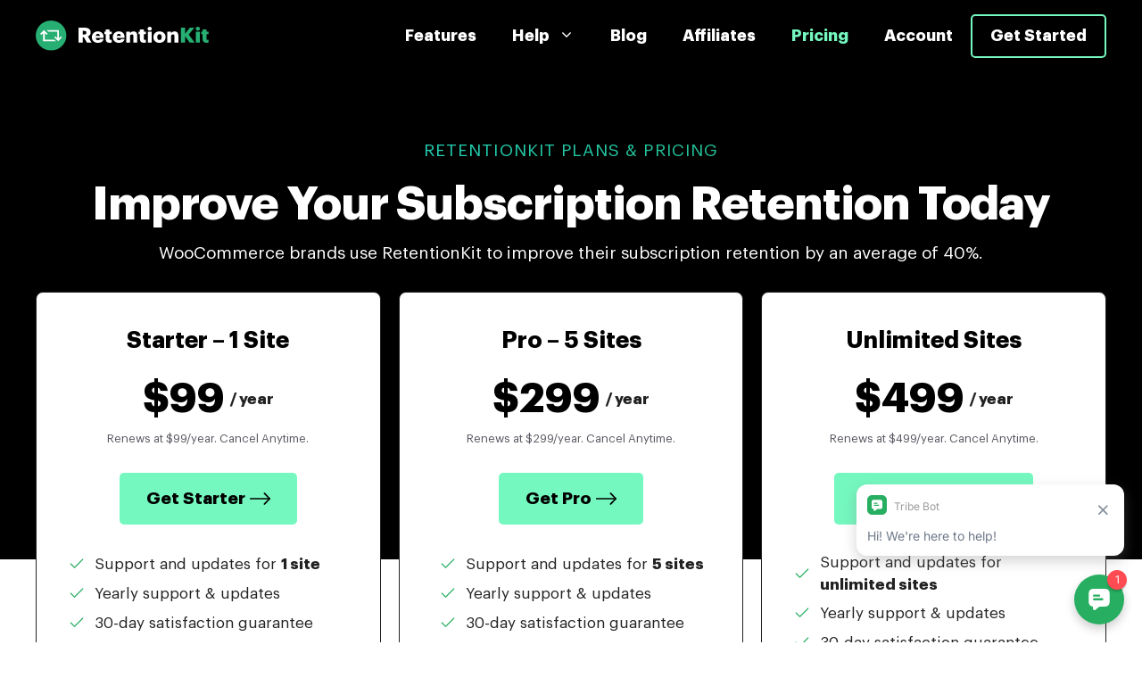

--- FILE ---
content_type: text/html; charset=UTF-8
request_url: https://getretentionkit.com/pricing/
body_size: 28187
content:
<!DOCTYPE html>
<html lang="en-US" prefix="og: https://ogp.me/ns#">
<head>
	<meta charset="UTF-8">
<script>
var gform;gform||(document.addEventListener("gform_main_scripts_loaded",function(){gform.scriptsLoaded=!0}),window.addEventListener("DOMContentLoaded",function(){gform.domLoaded=!0}),gform={domLoaded:!1,scriptsLoaded:!1,initializeOnLoaded:function(o){gform.domLoaded&&gform.scriptsLoaded?o():!gform.domLoaded&&gform.scriptsLoaded?window.addEventListener("DOMContentLoaded",o):document.addEventListener("gform_main_scripts_loaded",o)},hooks:{action:{},filter:{}},addAction:function(o,n,r,t){gform.addHook("action",o,n,r,t)},addFilter:function(o,n,r,t){gform.addHook("filter",o,n,r,t)},doAction:function(o){gform.doHook("action",o,arguments)},applyFilters:function(o){return gform.doHook("filter",o,arguments)},removeAction:function(o,n){gform.removeHook("action",o,n)},removeFilter:function(o,n,r){gform.removeHook("filter",o,n,r)},addHook:function(o,n,r,t,i){null==gform.hooks[o][n]&&(gform.hooks[o][n]=[]);var e=gform.hooks[o][n];null==i&&(i=n+"_"+e.length),gform.hooks[o][n].push({tag:i,callable:r,priority:t=null==t?10:t})},doHook:function(n,o,r){var t;if(r=Array.prototype.slice.call(r,1),null!=gform.hooks[n][o]&&((o=gform.hooks[n][o]).sort(function(o,n){return o.priority-n.priority}),o.forEach(function(o){"function"!=typeof(t=o.callable)&&(t=window[t]),"action"==n?t.apply(null,r):r[0]=t.apply(null,r)})),"filter"==n)return r[0]},removeHook:function(o,n,t,i){var r;null!=gform.hooks[o][n]&&(r=(r=gform.hooks[o][n]).filter(function(o,n,r){return!!(null!=i&&i!=o.tag||null!=t&&t!=o.priority)}),gform.hooks[o][n]=r)}});
</script>

	<meta name="viewport" content="width=device-width, initial-scale=1">
<!-- Search Engine Optimization by Rank Math - https://rankmath.com/ -->
<title>Pricing - RetentionKit</title>
<meta name="robots" content="follow, index, max-snippet:-1, max-video-preview:-1, max-image-preview:large"/>
<link rel="canonical" href="https://getretentionkit.com/pricing/" />
<meta property="og:locale" content="en_US" />
<meta property="og:type" content="article" />
<meta property="og:title" content="Pricing - RetentionKit" />
<meta property="og:description" content="RetentionKit Plans &amp; pricing Improve Your Subscription Retention Today WooCommerce brands use RetentionKit to improve their subscription retention by an ... &lt;a title=&quot;Pricing&quot; class=&quot;read-more&quot; href=&quot;https://getretentionkit.com/pricing/&quot; aria-label=&quot;Read more about Pricing&quot;&gt;Read more&lt;/a&gt;" />
<meta property="og:url" content="https://getretentionkit.com/pricing/" />
<meta property="og:site_name" content="RetentionKit - Cancel Surveys &amp; Offers for WooCommerce Subscriptions" />
<meta property="og:updated_time" content="2025-06-05T14:16:13-07:00" />
<meta property="og:image" content="https://getretentionkit.com/wp-content/uploads/2023/05/card-1024x550.jpg" />
<meta property="og:image:secure_url" content="https://getretentionkit.com/wp-content/uploads/2023/05/card-1024x550.jpg" />
<meta property="og:image:width" content="979" />
<meta property="og:image:height" content="526" />
<meta property="og:image:alt" content="Pricing" />
<meta property="og:image:type" content="image/jpeg" />
<meta property="article:published_time" content="2023-01-14T03:31:48-08:00" />
<meta property="article:modified_time" content="2025-06-05T14:16:13-07:00" />
<meta name="twitter:card" content="summary_large_image" />
<meta name="twitter:title" content="Pricing - RetentionKit" />
<meta name="twitter:description" content="RetentionKit Plans &amp; pricing Improve Your Subscription Retention Today WooCommerce brands use RetentionKit to improve their subscription retention by an ... &lt;a title=&quot;Pricing&quot; class=&quot;read-more&quot; href=&quot;https://getretentionkit.com/pricing/&quot; aria-label=&quot;Read more about Pricing&quot;&gt;Read more&lt;/a&gt;" />
<meta name="twitter:image" content="https://getretentionkit.com/wp-content/uploads/2023/05/card-1024x550.jpg" />
<meta name="twitter:label1" content="Time to read" />
<meta name="twitter:data1" content="1 minute" />
<script type="application/ld+json" class="rank-math-schema">{"@context":"https://schema.org","@graph":[{"@type":"Organization","@id":"https://getretentionkit.com/#organization","name":"RetentionKit - Cancel Surveys &amp; Offers for WooCommerce Subscriptions","url":"https://getretentionkit.com","logo":{"@type":"ImageObject","@id":"https://getretentionkit.com/#logo","url":"https://getretentionkit.com/wp-content/uploads/2023/05/rk-icon.png","contentUrl":"https://getretentionkit.com/wp-content/uploads/2023/05/rk-icon.png","caption":"RetentionKit - Cancel Surveys &amp; Offers for WooCommerce Subscriptions","inLanguage":"en-US","width":"336","height":"336"}},{"@type":"WebSite","@id":"https://getretentionkit.com/#website","url":"https://getretentionkit.com","name":"RetentionKit - Cancel Surveys &amp; Offers for WooCommerce Subscriptions","alternateName":"RetentionKit","publisher":{"@id":"https://getretentionkit.com/#organization"},"inLanguage":"en-US"},{"@type":"ImageObject","@id":"https://getretentionkit.com/wp-content/uploads/2022/03/rk-cert.svg","url":"https://getretentionkit.com/wp-content/uploads/2022/03/rk-cert.svg","width":"200","height":"200","inLanguage":"en-US"},{"@type":"BreadcrumbList","@id":"https://getretentionkit.com/pricing/#breadcrumb","itemListElement":[{"@type":"ListItem","position":"1","item":{"@id":"https://getretentionkit.com","name":"Home"}},{"@type":"ListItem","position":"2","item":{"@id":"https://getretentionkit.com/pricing/","name":"Pricing"}}]},{"@type":"WebPage","@id":"https://getretentionkit.com/pricing/#webpage","url":"https://getretentionkit.com/pricing/","name":"Pricing - RetentionKit","datePublished":"2023-01-14T03:31:48-08:00","dateModified":"2025-06-05T14:16:13-07:00","isPartOf":{"@id":"https://getretentionkit.com/#website"},"primaryImageOfPage":{"@id":"https://getretentionkit.com/wp-content/uploads/2022/03/rk-cert.svg"},"inLanguage":"en-US","breadcrumb":{"@id":"https://getretentionkit.com/pricing/#breadcrumb"}},{"@type":"Person","@id":"https://getretentionkit.com/author/mike/","name":"mike","url":"https://getretentionkit.com/author/mike/","image":{"@type":"ImageObject","@id":"https://secure.gravatar.com/avatar/f107b17f977fa8c0e872d8804e8401aaf53ea30cce772775362a8ca2b9ee83af?s=96&amp;d=mm&amp;r=g","url":"https://secure.gravatar.com/avatar/f107b17f977fa8c0e872d8804e8401aaf53ea30cce772775362a8ca2b9ee83af?s=96&amp;d=mm&amp;r=g","caption":"mike","inLanguage":"en-US"},"sameAs":["https://getretentionkit.com"],"worksFor":{"@id":"https://getretentionkit.com/#organization"}},{"@type":"Article","headline":"Pricing - RetentionKit","datePublished":"2023-01-14T03:31:48-08:00","dateModified":"2025-06-05T14:16:13-07:00","author":{"@id":"https://getretentionkit.com/author/mike/","name":"mike"},"publisher":{"@id":"https://getretentionkit.com/#organization"},"description":"WooCommerce brands use RetentionKit to improve their subscription retention by an average of 40%. ","name":"Pricing - RetentionKit","@id":"https://getretentionkit.com/pricing/#richSnippet","isPartOf":{"@id":"https://getretentionkit.com/pricing/#webpage"},"image":{"@id":"https://getretentionkit.com/wp-content/uploads/2022/03/rk-cert.svg"},"inLanguage":"en-US","mainEntityOfPage":{"@id":"https://getretentionkit.com/pricing/#webpage"}}]}</script>
<!-- /Rank Math WordPress SEO plugin -->

<script type='application/javascript'>console.log('PixelYourSite PRO version 9.3.7');</script>
<link rel='dns-prefetch' href='//static.klaviyo.com' />
<link rel='dns-prefetch' href='//js.stripe.com' />
<link href='https://fonts.gstatic.com' crossorigin rel='preconnect' />
<link href='https://fonts.googleapis.com' crossorigin rel='preconnect' />
<link rel="alternate" type="application/rss+xml" title="RetentionKit &raquo; Feed" href="https://getretentionkit.com/feed/" />
<link rel="alternate" type="application/rss+xml" title="RetentionKit &raquo; Comments Feed" href="https://getretentionkit.com/comments/feed/" />
<link rel="alternate" title="oEmbed (JSON)" type="application/json+oembed" href="https://getretentionkit.com/wp-json/oembed/1.0/embed?url=https%3A%2F%2Fgetretentionkit.com%2Fpricing%2F" />
<link rel="alternate" title="oEmbed (XML)" type="text/xml+oembed" href="https://getretentionkit.com/wp-json/oembed/1.0/embed?url=https%3A%2F%2Fgetretentionkit.com%2Fpricing%2F&#038;format=xml" />
<style id='wp-img-auto-sizes-contain-inline-css'>
img:is([sizes=auto i],[sizes^="auto," i]){contain-intrinsic-size:3000px 1500px}
/*# sourceURL=wp-img-auto-sizes-contain-inline-css */
</style>
<style id='wp-emoji-styles-inline-css'>

	img.wp-smiley, img.emoji {
		display: inline !important;
		border: none !important;
		box-shadow: none !important;
		height: 1em !important;
		width: 1em !important;
		margin: 0 0.07em !important;
		vertical-align: -0.1em !important;
		background: none !important;
		padding: 0 !important;
	}
/*# sourceURL=wp-emoji-styles-inline-css */
</style>
<style id='wp-block-library-inline-css'>
:root{--wp-block-synced-color:#7a00df;--wp-block-synced-color--rgb:122,0,223;--wp-bound-block-color:var(--wp-block-synced-color);--wp-editor-canvas-background:#ddd;--wp-admin-theme-color:#007cba;--wp-admin-theme-color--rgb:0,124,186;--wp-admin-theme-color-darker-10:#006ba1;--wp-admin-theme-color-darker-10--rgb:0,107,160.5;--wp-admin-theme-color-darker-20:#005a87;--wp-admin-theme-color-darker-20--rgb:0,90,135;--wp-admin-border-width-focus:2px}@media (min-resolution:192dpi){:root{--wp-admin-border-width-focus:1.5px}}.wp-element-button{cursor:pointer}:root .has-very-light-gray-background-color{background-color:#eee}:root .has-very-dark-gray-background-color{background-color:#313131}:root .has-very-light-gray-color{color:#eee}:root .has-very-dark-gray-color{color:#313131}:root .has-vivid-green-cyan-to-vivid-cyan-blue-gradient-background{background:linear-gradient(135deg,#00d084,#0693e3)}:root .has-purple-crush-gradient-background{background:linear-gradient(135deg,#34e2e4,#4721fb 50%,#ab1dfe)}:root .has-hazy-dawn-gradient-background{background:linear-gradient(135deg,#faaca8,#dad0ec)}:root .has-subdued-olive-gradient-background{background:linear-gradient(135deg,#fafae1,#67a671)}:root .has-atomic-cream-gradient-background{background:linear-gradient(135deg,#fdd79a,#004a59)}:root .has-nightshade-gradient-background{background:linear-gradient(135deg,#330968,#31cdcf)}:root .has-midnight-gradient-background{background:linear-gradient(135deg,#020381,#2874fc)}:root{--wp--preset--font-size--normal:16px;--wp--preset--font-size--huge:42px}.has-regular-font-size{font-size:1em}.has-larger-font-size{font-size:2.625em}.has-normal-font-size{font-size:var(--wp--preset--font-size--normal)}.has-huge-font-size{font-size:var(--wp--preset--font-size--huge)}.has-text-align-center{text-align:center}.has-text-align-left{text-align:left}.has-text-align-right{text-align:right}.has-fit-text{white-space:nowrap!important}#end-resizable-editor-section{display:none}.aligncenter{clear:both}.items-justified-left{justify-content:flex-start}.items-justified-center{justify-content:center}.items-justified-right{justify-content:flex-end}.items-justified-space-between{justify-content:space-between}.screen-reader-text{border:0;clip-path:inset(50%);height:1px;margin:-1px;overflow:hidden;padding:0;position:absolute;width:1px;word-wrap:normal!important}.screen-reader-text:focus{background-color:#ddd;clip-path:none;color:#444;display:block;font-size:1em;height:auto;left:5px;line-height:normal;padding:15px 23px 14px;text-decoration:none;top:5px;width:auto;z-index:100000}html :where(.has-border-color){border-style:solid}html :where([style*=border-top-color]){border-top-style:solid}html :where([style*=border-right-color]){border-right-style:solid}html :where([style*=border-bottom-color]){border-bottom-style:solid}html :where([style*=border-left-color]){border-left-style:solid}html :where([style*=border-width]){border-style:solid}html :where([style*=border-top-width]){border-top-style:solid}html :where([style*=border-right-width]){border-right-style:solid}html :where([style*=border-bottom-width]){border-bottom-style:solid}html :where([style*=border-left-width]){border-left-style:solid}html :where(img[class*=wp-image-]){height:auto;max-width:100%}:where(figure){margin:0 0 1em}html :where(.is-position-sticky){--wp-admin--admin-bar--position-offset:var(--wp-admin--admin-bar--height,0px)}@media screen and (max-width:600px){html :where(.is-position-sticky){--wp-admin--admin-bar--position-offset:0px}}

/*# sourceURL=wp-block-library-inline-css */
</style><style id='global-styles-inline-css'>
:root{--wp--preset--aspect-ratio--square: 1;--wp--preset--aspect-ratio--4-3: 4/3;--wp--preset--aspect-ratio--3-4: 3/4;--wp--preset--aspect-ratio--3-2: 3/2;--wp--preset--aspect-ratio--2-3: 2/3;--wp--preset--aspect-ratio--16-9: 16/9;--wp--preset--aspect-ratio--9-16: 9/16;--wp--preset--color--black: #000000;--wp--preset--color--cyan-bluish-gray: #abb8c3;--wp--preset--color--white: #ffffff;--wp--preset--color--pale-pink: #f78da7;--wp--preset--color--vivid-red: #cf2e2e;--wp--preset--color--luminous-vivid-orange: #ff6900;--wp--preset--color--luminous-vivid-amber: #fcb900;--wp--preset--color--light-green-cyan: #7bdcb5;--wp--preset--color--vivid-green-cyan: #00d084;--wp--preset--color--pale-cyan-blue: #8ed1fc;--wp--preset--color--vivid-cyan-blue: #0693e3;--wp--preset--color--vivid-purple: #9b51e0;--wp--preset--color--contrast: var(--contrast);--wp--preset--color--contrast-2: var(--contrast-2);--wp--preset--color--contrast-3: var(--contrast-3);--wp--preset--color--base: var(--base);--wp--preset--color--base-2: var(--base-2);--wp--preset--color--base-3: var(--base-3);--wp--preset--color--accent: var(--accent);--wp--preset--color--global-color-8: var(--global-color-8);--wp--preset--color--transparent: var(--transparent);--wp--preset--color--global-color-10: var(--global-color-10);--wp--preset--color--tribe-gold: var(--tribe-gold);--wp--preset--gradient--vivid-cyan-blue-to-vivid-purple: linear-gradient(135deg,rgb(6,147,227) 0%,rgb(155,81,224) 100%);--wp--preset--gradient--light-green-cyan-to-vivid-green-cyan: linear-gradient(135deg,rgb(122,220,180) 0%,rgb(0,208,130) 100%);--wp--preset--gradient--luminous-vivid-amber-to-luminous-vivid-orange: linear-gradient(135deg,rgb(252,185,0) 0%,rgb(255,105,0) 100%);--wp--preset--gradient--luminous-vivid-orange-to-vivid-red: linear-gradient(135deg,rgb(255,105,0) 0%,rgb(207,46,46) 100%);--wp--preset--gradient--very-light-gray-to-cyan-bluish-gray: linear-gradient(135deg,rgb(238,238,238) 0%,rgb(169,184,195) 100%);--wp--preset--gradient--cool-to-warm-spectrum: linear-gradient(135deg,rgb(74,234,220) 0%,rgb(151,120,209) 20%,rgb(207,42,186) 40%,rgb(238,44,130) 60%,rgb(251,105,98) 80%,rgb(254,248,76) 100%);--wp--preset--gradient--blush-light-purple: linear-gradient(135deg,rgb(255,206,236) 0%,rgb(152,150,240) 100%);--wp--preset--gradient--blush-bordeaux: linear-gradient(135deg,rgb(254,205,165) 0%,rgb(254,45,45) 50%,rgb(107,0,62) 100%);--wp--preset--gradient--luminous-dusk: linear-gradient(135deg,rgb(255,203,112) 0%,rgb(199,81,192) 50%,rgb(65,88,208) 100%);--wp--preset--gradient--pale-ocean: linear-gradient(135deg,rgb(255,245,203) 0%,rgb(182,227,212) 50%,rgb(51,167,181) 100%);--wp--preset--gradient--electric-grass: linear-gradient(135deg,rgb(202,248,128) 0%,rgb(113,206,126) 100%);--wp--preset--gradient--midnight: linear-gradient(135deg,rgb(2,3,129) 0%,rgb(40,116,252) 100%);--wp--preset--font-size--small: 13px;--wp--preset--font-size--medium: 20px;--wp--preset--font-size--large: 36px;--wp--preset--font-size--x-large: 42px;--wp--preset--spacing--20: 0.44rem;--wp--preset--spacing--30: 0.67rem;--wp--preset--spacing--40: 1rem;--wp--preset--spacing--50: 1.5rem;--wp--preset--spacing--60: 2.25rem;--wp--preset--spacing--70: 3.38rem;--wp--preset--spacing--80: 5.06rem;--wp--preset--shadow--natural: 6px 6px 9px rgba(0, 0, 0, 0.2);--wp--preset--shadow--deep: 12px 12px 50px rgba(0, 0, 0, 0.4);--wp--preset--shadow--sharp: 6px 6px 0px rgba(0, 0, 0, 0.2);--wp--preset--shadow--outlined: 6px 6px 0px -3px rgb(255, 255, 255), 6px 6px rgb(0, 0, 0);--wp--preset--shadow--crisp: 6px 6px 0px rgb(0, 0, 0);}:where(.is-layout-flex){gap: 0.5em;}:where(.is-layout-grid){gap: 0.5em;}body .is-layout-flex{display: flex;}.is-layout-flex{flex-wrap: wrap;align-items: center;}.is-layout-flex > :is(*, div){margin: 0;}body .is-layout-grid{display: grid;}.is-layout-grid > :is(*, div){margin: 0;}:where(.wp-block-columns.is-layout-flex){gap: 2em;}:where(.wp-block-columns.is-layout-grid){gap: 2em;}:where(.wp-block-post-template.is-layout-flex){gap: 1.25em;}:where(.wp-block-post-template.is-layout-grid){gap: 1.25em;}.has-black-color{color: var(--wp--preset--color--black) !important;}.has-cyan-bluish-gray-color{color: var(--wp--preset--color--cyan-bluish-gray) !important;}.has-white-color{color: var(--wp--preset--color--white) !important;}.has-pale-pink-color{color: var(--wp--preset--color--pale-pink) !important;}.has-vivid-red-color{color: var(--wp--preset--color--vivid-red) !important;}.has-luminous-vivid-orange-color{color: var(--wp--preset--color--luminous-vivid-orange) !important;}.has-luminous-vivid-amber-color{color: var(--wp--preset--color--luminous-vivid-amber) !important;}.has-light-green-cyan-color{color: var(--wp--preset--color--light-green-cyan) !important;}.has-vivid-green-cyan-color{color: var(--wp--preset--color--vivid-green-cyan) !important;}.has-pale-cyan-blue-color{color: var(--wp--preset--color--pale-cyan-blue) !important;}.has-vivid-cyan-blue-color{color: var(--wp--preset--color--vivid-cyan-blue) !important;}.has-vivid-purple-color{color: var(--wp--preset--color--vivid-purple) !important;}.has-black-background-color{background-color: var(--wp--preset--color--black) !important;}.has-cyan-bluish-gray-background-color{background-color: var(--wp--preset--color--cyan-bluish-gray) !important;}.has-white-background-color{background-color: var(--wp--preset--color--white) !important;}.has-pale-pink-background-color{background-color: var(--wp--preset--color--pale-pink) !important;}.has-vivid-red-background-color{background-color: var(--wp--preset--color--vivid-red) !important;}.has-luminous-vivid-orange-background-color{background-color: var(--wp--preset--color--luminous-vivid-orange) !important;}.has-luminous-vivid-amber-background-color{background-color: var(--wp--preset--color--luminous-vivid-amber) !important;}.has-light-green-cyan-background-color{background-color: var(--wp--preset--color--light-green-cyan) !important;}.has-vivid-green-cyan-background-color{background-color: var(--wp--preset--color--vivid-green-cyan) !important;}.has-pale-cyan-blue-background-color{background-color: var(--wp--preset--color--pale-cyan-blue) !important;}.has-vivid-cyan-blue-background-color{background-color: var(--wp--preset--color--vivid-cyan-blue) !important;}.has-vivid-purple-background-color{background-color: var(--wp--preset--color--vivid-purple) !important;}.has-black-border-color{border-color: var(--wp--preset--color--black) !important;}.has-cyan-bluish-gray-border-color{border-color: var(--wp--preset--color--cyan-bluish-gray) !important;}.has-white-border-color{border-color: var(--wp--preset--color--white) !important;}.has-pale-pink-border-color{border-color: var(--wp--preset--color--pale-pink) !important;}.has-vivid-red-border-color{border-color: var(--wp--preset--color--vivid-red) !important;}.has-luminous-vivid-orange-border-color{border-color: var(--wp--preset--color--luminous-vivid-orange) !important;}.has-luminous-vivid-amber-border-color{border-color: var(--wp--preset--color--luminous-vivid-amber) !important;}.has-light-green-cyan-border-color{border-color: var(--wp--preset--color--light-green-cyan) !important;}.has-vivid-green-cyan-border-color{border-color: var(--wp--preset--color--vivid-green-cyan) !important;}.has-pale-cyan-blue-border-color{border-color: var(--wp--preset--color--pale-cyan-blue) !important;}.has-vivid-cyan-blue-border-color{border-color: var(--wp--preset--color--vivid-cyan-blue) !important;}.has-vivid-purple-border-color{border-color: var(--wp--preset--color--vivid-purple) !important;}.has-vivid-cyan-blue-to-vivid-purple-gradient-background{background: var(--wp--preset--gradient--vivid-cyan-blue-to-vivid-purple) !important;}.has-light-green-cyan-to-vivid-green-cyan-gradient-background{background: var(--wp--preset--gradient--light-green-cyan-to-vivid-green-cyan) !important;}.has-luminous-vivid-amber-to-luminous-vivid-orange-gradient-background{background: var(--wp--preset--gradient--luminous-vivid-amber-to-luminous-vivid-orange) !important;}.has-luminous-vivid-orange-to-vivid-red-gradient-background{background: var(--wp--preset--gradient--luminous-vivid-orange-to-vivid-red) !important;}.has-very-light-gray-to-cyan-bluish-gray-gradient-background{background: var(--wp--preset--gradient--very-light-gray-to-cyan-bluish-gray) !important;}.has-cool-to-warm-spectrum-gradient-background{background: var(--wp--preset--gradient--cool-to-warm-spectrum) !important;}.has-blush-light-purple-gradient-background{background: var(--wp--preset--gradient--blush-light-purple) !important;}.has-blush-bordeaux-gradient-background{background: var(--wp--preset--gradient--blush-bordeaux) !important;}.has-luminous-dusk-gradient-background{background: var(--wp--preset--gradient--luminous-dusk) !important;}.has-pale-ocean-gradient-background{background: var(--wp--preset--gradient--pale-ocean) !important;}.has-electric-grass-gradient-background{background: var(--wp--preset--gradient--electric-grass) !important;}.has-midnight-gradient-background{background: var(--wp--preset--gradient--midnight) !important;}.has-small-font-size{font-size: var(--wp--preset--font-size--small) !important;}.has-medium-font-size{font-size: var(--wp--preset--font-size--medium) !important;}.has-large-font-size{font-size: var(--wp--preset--font-size--large) !important;}.has-x-large-font-size{font-size: var(--wp--preset--font-size--x-large) !important;}
/*# sourceURL=global-styles-inline-css */
</style>

<style id='classic-theme-styles-inline-css'>
/*! This file is auto-generated */
.wp-block-button__link{color:#fff;background-color:#32373c;border-radius:9999px;box-shadow:none;text-decoration:none;padding:calc(.667em + 2px) calc(1.333em + 2px);font-size:1.125em}.wp-block-file__button{background:#32373c;color:#fff;text-decoration:none}
/*# sourceURL=/wp-includes/css/classic-themes.min.css */
</style>
<link rel='stylesheet' id='wp-components-css' href='https://getretentionkit.com/wp-includes/css/dist/components/style.min.css?ver=6.9' media='all' />
<link rel='stylesheet' id='wp-preferences-css' href='https://getretentionkit.com/wp-includes/css/dist/preferences/style.min.css?ver=6.9' media='all' />
<link rel='stylesheet' id='wp-block-editor-css' href='https://getretentionkit.com/wp-includes/css/dist/block-editor/style.min.css?ver=6.9' media='all' />
<link rel='stylesheet' id='popup-maker-block-library-style-css' href='https://getretentionkit.com/wp-content/plugins/popup-maker/dist/packages/block-library-style.css?ver=dbea705cfafe089d65f1' media='all' />
<link rel='stylesheet' id='edd-blocks-css' href='https://getretentionkit.com/wp-content/plugins/easy-digital-downloads-pro/includes/blocks/assets/css/edd-blocks.css?ver=3.6.1.1' media='all' />
<link rel='stylesheet' id='affwp-forms-css' href='https://getretentionkit.com/wp-content/plugins/affiliate-wp/assets/css/forms.min.css?ver=2.9.8' media='all' />
<link rel='stylesheet' id='edd-styles-css' href='https://getretentionkit.com/wp-content/plugins/easy-digital-downloads-pro/assets/css/edd.min.css?ver=3.6.1.1' media='all' />
<link rel='stylesheet' id='edd-sl-styles-css' href='https://getretentionkit.com/wp-content/plugins/edd-software-licensing/assets/css/edd-sl.css?ver=3.9.2' media='all' />
<link rel='stylesheet' id='edd-multi-currency-css' href='https://getretentionkit.com/wp-content/plugins/edd-multi-currency/assets/build/style-frontend.css?ver=1.2.0' media='all' />
<link rel='stylesheet' id='edd-recurring-css' href='https://getretentionkit.com/wp-content/plugins/edd-recurring/assets/css/styles.css?ver=2.13.7' media='all' />
<link rel='stylesheet' id='dashicons-css' href='https://getretentionkit.com/wp-includes/css/dashicons.min.css?ver=6.9' media='all' />
<link rel='stylesheet' id='edd-reviews-css' href='https://getretentionkit.com/wp-content/plugins/edd-reviews/assets/css/edd-reviews.min.css?ver=2.2.6' media='all' />
<link rel='stylesheet' id='generate-style-css' href='https://getretentionkit.com/wp-content/themes/generatepress/assets/css/main.min.css?ver=3.6.0' media='all' />
<style id='generate-style-inline-css'>
body{background-color:var(--base-3);color:var(--contrast);}a{color:var(--global-color-10);}a{text-decoration:underline;}.entry-title a, .site-branding a, a.button, .wp-block-button__link, .main-navigation a{text-decoration:none;}a:hover, a:focus, a:active{color:var(--contrast);}.grid-container{max-width:1400px;}.wp-block-group__inner-container{max-width:1400px;margin-left:auto;margin-right:auto;}.site-header .header-image{width:200px;}:root{--contrast:#222222;--contrast-2:#575760;--contrast-3:#b2b2be;--base:#f0f0f0;--base-2:#f7f8f9;--base-3:#ffffff;--accent:#6ece9d;--global-color-8:#6cfbce;--transparent:rgba(0,0,0,0);--global-color-10:#27AE60;--tribe-gold:#a69654;}:root .has-contrast-color{color:var(--contrast);}:root .has-contrast-background-color{background-color:var(--contrast);}:root .has-contrast-2-color{color:var(--contrast-2);}:root .has-contrast-2-background-color{background-color:var(--contrast-2);}:root .has-contrast-3-color{color:var(--contrast-3);}:root .has-contrast-3-background-color{background-color:var(--contrast-3);}:root .has-base-color{color:var(--base);}:root .has-base-background-color{background-color:var(--base);}:root .has-base-2-color{color:var(--base-2);}:root .has-base-2-background-color{background-color:var(--base-2);}:root .has-base-3-color{color:var(--base-3);}:root .has-base-3-background-color{background-color:var(--base-3);}:root .has-accent-color{color:var(--accent);}:root .has-accent-background-color{background-color:var(--accent);}:root .has-global-color-8-color{color:var(--global-color-8);}:root .has-global-color-8-background-color{background-color:var(--global-color-8);}:root .has-transparent-color{color:var(--transparent);}:root .has-transparent-background-color{background-color:var(--transparent);}:root .has-global-color-10-color{color:var(--global-color-10);}:root .has-global-color-10-background-color{background-color:var(--global-color-10);}:root .has-tribe-gold-color{color:var(--tribe-gold);}:root .has-tribe-gold-background-color{background-color:var(--tribe-gold);}body, button, input, select, textarea{font-family:inherit;font-weight:normal;font-size:19px;}h1{font-size:53px;}@media (max-width:768px){h1{font-size:35px;}}h2{font-size:42px;}@media (max-width:768px){h2{font-size:30px;}}h3{font-size:40px;}@media (max-width:768px){h3{font-size:26px;}}.main-navigation a, .main-navigation .menu-toggle, .main-navigation .menu-bar-items{font-weight:bold;font-size:18px;}.top-bar{background-color:#636363;color:#ffffff;}.top-bar a{color:#ffffff;}.top-bar a:hover{color:#303030;}.site-header{background-color:#000000;}.main-title a,.main-title a:hover{color:var(--contrast);}.site-description{color:var(--contrast-2);}.main-navigation .main-nav ul li a, .main-navigation .menu-toggle, .main-navigation .menu-bar-items{color:var(--base-3);}.main-navigation .main-nav ul li:not([class*="current-menu-"]):hover > a, .main-navigation .main-nav ul li:not([class*="current-menu-"]):focus > a, .main-navigation .main-nav ul li.sfHover:not([class*="current-menu-"]) > a, .main-navigation .menu-bar-item:hover > a, .main-navigation .menu-bar-item.sfHover > a{color:#74f8bf;}button.menu-toggle:hover,button.menu-toggle:focus{color:var(--base-3);}.main-navigation .main-nav ul li[class*="current-menu-"] > a{color:#74f8bf;}.navigation-search input[type="search"],.navigation-search input[type="search"]:active, .navigation-search input[type="search"]:focus, .main-navigation .main-nav ul li.search-item.active > a, .main-navigation .menu-bar-items .search-item.active > a{color:#74f8bf;}.main-navigation ul ul{background-color:var(--base);}.separate-containers .inside-article, .separate-containers .comments-area, .separate-containers .page-header, .one-container .container, .separate-containers .paging-navigation, .inside-page-header{background-color:var(--base-3);}.entry-title a{color:var(--contrast);}.entry-title a:hover{color:var(--contrast-2);}.entry-meta{color:var(--contrast-2);}.sidebar .widget{background-color:var(--base-3);}.footer-widgets{background-color:var(--base-3);}.site-info{color:var(--base-3);background-color:#000000;}input[type="text"],input[type="email"],input[type="url"],input[type="password"],input[type="search"],input[type="tel"],input[type="number"],textarea,select{color:var(--contrast);background-color:var(--base-2);border-color:var(--base);}input[type="text"]:focus,input[type="email"]:focus,input[type="url"]:focus,input[type="password"]:focus,input[type="search"]:focus,input[type="tel"]:focus,input[type="number"]:focus,textarea:focus,select:focus{color:var(--contrast);background-color:var(--base-2);border-color:var(--contrast-3);}button,html input[type="button"],input[type="reset"],input[type="submit"],a.button,a.wp-block-button__link:not(.has-background){color:#ffffff;background-color:#55555e;}button:hover,html input[type="button"]:hover,input[type="reset"]:hover,input[type="submit"]:hover,a.button:hover,button:focus,html input[type="button"]:focus,input[type="reset"]:focus,input[type="submit"]:focus,a.button:focus,a.wp-block-button__link:not(.has-background):active,a.wp-block-button__link:not(.has-background):focus,a.wp-block-button__link:not(.has-background):hover{color:#ffffff;background-color:#3f4047;}a.generate-back-to-top{background-color:rgba( 0,0,0,0.4 );color:#ffffff;}a.generate-back-to-top:hover,a.generate-back-to-top:focus{background-color:rgba( 0,0,0,0.6 );color:#ffffff;}:root{--gp-search-modal-bg-color:var(--base-3);--gp-search-modal-text-color:var(--contrast);--gp-search-modal-overlay-bg-color:rgba(0,0,0,0.2);}@media (max-width:768px){.main-navigation .menu-bar-item:hover > a, .main-navigation .menu-bar-item.sfHover > a{background:none;color:var(--base-3);}}.inside-header{padding:10px 40px 10px 40px;}.nav-below-header .main-navigation .inside-navigation.grid-container, .nav-above-header .main-navigation .inside-navigation.grid-container{padding:0px 20px 0px 20px;}.site-main .wp-block-group__inner-container{padding:40px;}.separate-containers .paging-navigation{padding-top:20px;padding-bottom:20px;}.entry-content .alignwide, body:not(.no-sidebar) .entry-content .alignfull{margin-left:-40px;width:calc(100% + 80px);max-width:calc(100% + 80px);}.rtl .menu-item-has-children .dropdown-menu-toggle{padding-left:20px;}.rtl .main-navigation .main-nav ul li.menu-item-has-children > a{padding-right:20px;}@media (max-width:768px){.separate-containers .inside-article, .separate-containers .comments-area, .separate-containers .page-header, .separate-containers .paging-navigation, .one-container .site-content, .inside-page-header{padding:30px;}.site-main .wp-block-group__inner-container{padding:30px;}.inside-top-bar{padding-right:30px;padding-left:30px;}.inside-header{padding-right:30px;padding-left:30px;}.widget-area .widget{padding-top:30px;padding-right:30px;padding-bottom:30px;padding-left:30px;}.footer-widgets-container{padding-top:30px;padding-right:30px;padding-bottom:30px;padding-left:30px;}.inside-site-info{padding-right:30px;padding-left:30px;}.entry-content .alignwide, body:not(.no-sidebar) .entry-content .alignfull{margin-left:-30px;width:calc(100% + 60px);max-width:calc(100% + 60px);}.one-container .site-main .paging-navigation{margin-bottom:20px;}}/* End cached CSS */.is-right-sidebar{width:30%;}.is-left-sidebar{width:30%;}.site-content .content-area{width:100%;}@media (max-width:768px){.main-navigation .menu-toggle,.sidebar-nav-mobile:not(#sticky-placeholder){display:block;}.main-navigation ul,.gen-sidebar-nav,.main-navigation:not(.slideout-navigation):not(.toggled) .main-nav > ul,.has-inline-mobile-toggle #site-navigation .inside-navigation > *:not(.navigation-search):not(.main-nav){display:none;}.nav-align-right .inside-navigation,.nav-align-center .inside-navigation{justify-content:space-between;}.has-inline-mobile-toggle .mobile-menu-control-wrapper{display:flex;flex-wrap:wrap;}.has-inline-mobile-toggle .inside-header{flex-direction:row;text-align:left;flex-wrap:wrap;}.has-inline-mobile-toggle .header-widget,.has-inline-mobile-toggle #site-navigation{flex-basis:100%;}.nav-float-left .has-inline-mobile-toggle #site-navigation{order:10;}}
.dynamic-author-image-rounded{border-radius:100%;}.dynamic-featured-image, .dynamic-author-image{vertical-align:middle;}.one-container.blog .dynamic-content-template:not(:last-child), .one-container.archive .dynamic-content-template:not(:last-child){padding-bottom:0px;}.dynamic-entry-excerpt > p:last-child{margin-bottom:0px;}
/*# sourceURL=generate-style-inline-css */
</style>
<link rel='stylesheet' id='generate-child-css' href='https://getretentionkit.com/wp-content/themes/retentionkit/style.css?ver=1644011084' media='all' />
<link rel='stylesheet' id='generate-google-fonts-css' href='https://fonts.googleapis.com/css?family=Work+Sans%3A100%2C200%2C300%2Cregular%2C500%2C600%2C700%2C800%2C900%2C100italic%2C200italic%2C300italic%2Citalic%2C500italic%2C600italic%2C700italic%2C800italic%2C900italic&#038;display=auto&#038;ver=3.6.0' media='all' />
<link rel='stylesheet' id='gform_basic-css' href='https://getretentionkit.com/wp-content/plugins/gravityforms/assets/css/dist/basic.min.css?ver=2.8.17' media='all' />
<link rel='stylesheet' id='gform_theme_components-css' href='https://getretentionkit.com/wp-content/plugins/gravityforms/assets/css/dist/theme-components.min.css?ver=2.8.17' media='all' />
<link rel='stylesheet' id='gform_theme_ie11-css' href='https://getretentionkit.com/wp-content/plugins/gravityforms/assets/css/dist/theme-ie11.min.css?ver=2.8.17' media='all' />
<link rel='stylesheet' id='gform_theme-css' href='https://getretentionkit.com/wp-content/plugins/gravityforms/assets/css/dist/theme.min.css?ver=2.8.17' media='all' />
<link rel='stylesheet' id='popup-maker-site-css' href='//getretentionkit.com/wp-content/uploads/pum/pum-site-styles.css?generated=1752596840&#038;ver=1.21.5' media='all' />
<link rel='stylesheet' id='kadence-blocks-iconlist-css' href='https://getretentionkit.com/wp-content/plugins/kadence-blocks/dist/style-blocks-iconlist.css?ver=3.5.27' media='all' />
<link rel='stylesheet' id='kadence-blocks-infobox-css' href='https://getretentionkit.com/wp-content/plugins/kadence-blocks/dist/style-blocks-infobox.css?ver=3.5.27' media='all' />
<link rel='stylesheet' id='kadence-blocks-accordion-css' href='https://getretentionkit.com/wp-content/plugins/kadence-blocks/dist/style-blocks-accordion.css?ver=3.5.27' media='all' />
<link rel='stylesheet' id='generateblocks-css' href='https://getretentionkit.com/wp-content/uploads/generateblocks/style-1032.css?ver=1764670583' media='all' />
<style id='kadence-blocks-global-variables-inline-css'>
:root {--global-kb-font-size-sm:clamp(0.8rem, 0.73rem + 0.217vw, 0.9rem);--global-kb-font-size-md:clamp(1.1rem, 0.995rem + 0.326vw, 1.25rem);--global-kb-font-size-lg:clamp(1.75rem, 1.576rem + 0.543vw, 2rem);--global-kb-font-size-xl:clamp(2.25rem, 1.728rem + 1.63vw, 3rem);--global-kb-font-size-xxl:clamp(2.5rem, 1.456rem + 3.26vw, 4rem);--global-kb-font-size-xxxl:clamp(2.75rem, 0.489rem + 7.065vw, 6rem);}:root {--global-palette1: #3182CE;--global-palette2: #2B6CB0;--global-palette3: #1A202C;--global-palette4: #2D3748;--global-palette5: #4A5568;--global-palette6: #718096;--global-palette7: #EDF2F7;--global-palette8: #F7FAFC;--global-palette9: #ffffff;}
/*# sourceURL=kadence-blocks-global-variables-inline-css */
</style>
<link rel='stylesheet' id='main-css-css' href='https://getretentionkit.com/wp-content/themes/retentionkit/assets/css/main.css?ver=6.9' media='all' />
<link rel='stylesheet' id='main-responsive-css-css' href='https://getretentionkit.com/wp-content/themes/retentionkit/assets/css/main-responsive.css?ver=6.9' media='all' />
<link rel='stylesheet' id='fonts-css-css' href='https://getretentionkit.com/wp-content/themes/retentionkit/assets/css/fonts.css?ver=6.9' media='all' />
<link rel='stylesheet' id='checkout-css-css' href='https://getretentionkit.com/wp-content/themes/retentionkit/assets/css/checkout.css?ver=6.9' media='all' />
<link rel='stylesheet' id='tribe-account-css' href='https://getretentionkit.com/wp-content/themes/retentionkit/assets/css/account.css?ver=6.9' media='all' />
<style id='kadence_blocks_css-inline-css'>
.wp-block-kadence-iconlist.kt-svg-icon-list-items1032_d2c55e-5e:not(.this-stops-third-party-issues){margin-top:0px;margin-bottom:0px;}.wp-block-kadence-iconlist.kt-svg-icon-list-items1032_d2c55e-5e ul.kt-svg-icon-list:not(.this-prevents-issues):not(.this-stops-third-party-issues):not(.tijsloc){margin-top:0px;margin-right:0px;margin-bottom:10px;margin-left:0px;}.wp-block-kadence-iconlist.kt-svg-icon-list-items1032_d2c55e-5e ul.kt-svg-icon-list{grid-row-gap:5px;}.kt-svg-icon-list-items1032_d2c55e-5e ul.kt-svg-icon-list .kt-svg-icon-list-item-wrap, .kt-svg-icon-list-items1032_d2c55e-5e ul.kt-svg-icon-list .kt-svg-icon-list-item-wrap a{color:var(--contrast);font-size:17px;color:var(--contrast);}.kt-svg-icon-list-item-1032_fc9a17-44 .kt-svg-icon-list-single{font-size:20px !important;color:var(--global-color-10) !important;}.kt-svg-icon-list-item-1032_fc9a17-44 .kt-svg-icon-list-text mark.kt-highlight{background-color:unset;color:#f76a0c;-webkit-box-decoration-break:clone;box-decoration-break:clone;}.kt-svg-icon-list-item-1032_84a843-11 .kt-svg-icon-list-single{font-size:20px !important;color:var(--global-color-10) !important;}.kt-svg-icon-list-item-1032_84a843-11 .kt-svg-icon-list-text mark.kt-highlight{background-color:unset;color:#f76a0c;-webkit-box-decoration-break:clone;box-decoration-break:clone;}.kt-svg-icon-list-item-1032_48da6e-1f .kt-svg-icon-list-single{font-size:20px !important;color:var(--global-color-10) !important;}.kt-svg-icon-list-item-1032_48da6e-1f .kt-svg-icon-list-text mark.kt-highlight{background-color:unset;color:#f76a0c;-webkit-box-decoration-break:clone;box-decoration-break:clone;}.wp-block-kadence-iconlist.kt-svg-icon-list-items1032_cfd605-15:not(.this-stops-third-party-issues){margin-top:0px;margin-bottom:0px;}.wp-block-kadence-iconlist.kt-svg-icon-list-items1032_cfd605-15 ul.kt-svg-icon-list:not(.this-prevents-issues):not(.this-stops-third-party-issues):not(.tijsloc){margin-top:0px;margin-right:0px;margin-bottom:10px;margin-left:0px;}.wp-block-kadence-iconlist.kt-svg-icon-list-items1032_cfd605-15 ul.kt-svg-icon-list{grid-row-gap:5px;}.kt-svg-icon-list-items1032_cfd605-15 ul.kt-svg-icon-list .kt-svg-icon-list-item-wrap, .kt-svg-icon-list-items1032_cfd605-15 ul.kt-svg-icon-list .kt-svg-icon-list-item-wrap a{color:var(--contrast);font-size:17px;color:var(--contrast);}.kt-svg-icon-list-item-1032_351f7b-ed .kt-svg-icon-list-single{font-size:20px !important;color:var(--global-color-10) !important;}.kt-svg-icon-list-item-1032_351f7b-ed .kt-svg-icon-list-text mark.kt-highlight{background-color:unset;color:#f76a0c;-webkit-box-decoration-break:clone;box-decoration-break:clone;}.kt-svg-icon-list-item-1032_5373ad-da .kt-svg-icon-list-single{font-size:20px !important;color:var(--global-color-10) !important;}.kt-svg-icon-list-item-1032_5373ad-da .kt-svg-icon-list-text mark.kt-highlight{background-color:unset;color:#f76a0c;-webkit-box-decoration-break:clone;box-decoration-break:clone;}.kt-svg-icon-list-item-1032_6c6e05-2e .kt-svg-icon-list-single{font-size:20px !important;color:var(--global-color-10) !important;}.kt-svg-icon-list-item-1032_6c6e05-2e .kt-svg-icon-list-text mark.kt-highlight{background-color:unset;color:#f76a0c;-webkit-box-decoration-break:clone;box-decoration-break:clone;}.wp-block-kadence-iconlist.kt-svg-icon-list-items1032_1fa128-b2:not(.this-stops-third-party-issues){margin-top:0px;margin-bottom:0px;}.wp-block-kadence-iconlist.kt-svg-icon-list-items1032_1fa128-b2 ul.kt-svg-icon-list:not(.this-prevents-issues):not(.this-stops-third-party-issues):not(.tijsloc){margin-top:0px;margin-right:0px;margin-bottom:10px;margin-left:0px;}.wp-block-kadence-iconlist.kt-svg-icon-list-items1032_1fa128-b2 ul.kt-svg-icon-list{grid-row-gap:5px;}.kt-svg-icon-list-items1032_1fa128-b2 ul.kt-svg-icon-list .kt-svg-icon-list-item-wrap, .kt-svg-icon-list-items1032_1fa128-b2 ul.kt-svg-icon-list .kt-svg-icon-list-item-wrap a{color:var(--contrast);font-size:17px;color:var(--contrast);}.kt-svg-icon-list-item-1032_a0a370-0c .kt-svg-icon-list-single{font-size:20px !important;color:var(--global-color-10) !important;}.kt-svg-icon-list-item-1032_a0a370-0c .kt-svg-icon-list-text mark.kt-highlight{background-color:unset;color:#f76a0c;-webkit-box-decoration-break:clone;box-decoration-break:clone;}.kt-svg-icon-list-item-1032_03dd3a-82 .kt-svg-icon-list-single{font-size:20px !important;color:var(--global-color-10) !important;}.kt-svg-icon-list-item-1032_03dd3a-82 .kt-svg-icon-list-text mark.kt-highlight{background-color:unset;color:#f76a0c;-webkit-box-decoration-break:clone;box-decoration-break:clone;}.kt-svg-icon-list-item-1032_06a412-01 .kt-svg-icon-list-single{font-size:20px !important;color:var(--global-color-10) !important;}.kt-svg-icon-list-item-1032_06a412-01 .kt-svg-icon-list-text mark.kt-highlight{background-color:unset;color:#f76a0c;-webkit-box-decoration-break:clone;box-decoration-break:clone;}.wp-block-kadence-column.kb-section-dir-horizontal > .kt-inside-inner-col > .kt-info-box1032_ceff24-f2 .kt-blocks-info-box-link-wrap{max-width:unset;}.kt-info-box1032_ceff24-f2 .kt-blocks-info-box-link-wrap{border-top-left-radius:0px;border-top-right-radius:0px;border-bottom-right-radius:0px;border-bottom-left-radius:0px;background:var(--transparent);padding-top:0px;padding-right:0px;padding-bottom:0px;padding-left:0px;margin-top:0px;}.kt-info-box1032_ceff24-f2 .kt-blocks-info-box-link-wrap:hover{background:#ffffff;}.kt-info-box1032_ceff24-f2.wp-block-kadence-infobox{max-width:100%;}.kt-info-box1032_ceff24-f2 .kadence-info-box-image-inner-intrisic-container{max-width:45px;}.kt-info-box1032_ceff24-f2 .kadence-info-box-image-inner-intrisic-container .kadence-info-box-image-intrisic{padding-bottom:100%;width:67px;height:0px;max-width:100%;}.kt-info-box1032_ceff24-f2 .kt-blocks-info-box-media .kt-info-box-image{width:45px;height:auto;}.kt-info-box1032_ceff24-f2 .kt-blocks-info-box-media .kt-info-box-image, .kt-info-box1032_ceff24-f2 .kt-blocks-info-box-media .kt-info-box-image path{fill:#444444;}.kt-info-box1032_ceff24-f2 .kt-blocks-info-box-link-wrap:hover .kt-blocks-info-box-media .kt-info-box-image, .kt-info-box1032_ceff24-f2 .kt-blocks-info-box-link-wrap:hover .kt-blocks-info-box-media .kt-info-box-image path{fill:#444444;}.kt-info-box1032_ceff24-f2 .kadence-info-box-icon-container .kt-info-svg-icon, .kt-info-box1032_ceff24-f2 .kt-info-svg-icon-flip, .kt-info-box1032_ceff24-f2 .kt-blocks-info-box-number{font-size:47px;}.kt-info-box1032_ceff24-f2 .kt-blocks-info-box-media{color:#444444;background:#ffffff;border-color:#eeeeee;border-top-width:0px;border-right-width:0px;border-bottom-width:0px;border-left-width:0px;padding-top:0px;padding-right:0px;padding-bottom:0px;padding-left:0px;margin-top:0px;margin-right:20px;margin-bottom:0px;margin-left:0px;}.kt-info-box1032_ceff24-f2 .kt-blocks-info-box-link-wrap:hover .kt-blocks-info-box-media{color:#444444;background:#ffffff;border-color:#eeeeee;}.kt-info-box1032_ceff24-f2 .kt-infobox-textcontent h4.kt-blocks-info-box-title{color:var(--contrast);font-size:20px;line-height:33px;padding-top:0px;padding-right:0px;padding-bottom:0px;padding-left:0px;margin-top:5px;margin-right:0px;margin-bottom:10px;margin-left:0px;}.kt-info-box1032_ceff24-f2 .kt-infobox-textcontent .kt-blocks-info-box-text{color:#555555;}.kt-info-box1032_ceff24-f2 .kt-blocks-info-box-learnmore{background:transparent;border-color:#555555;border-width:0px 0px 0px 0px;padding-top:4px;padding-right:8px;padding-bottom:4px;padding-left:8px;margin-top:10px;margin-right:0px;margin-bottom:10px;margin-left:0px;}.kt-info-box1032_ceff24-f2 .kt-blocks-info-box-link-wrap:hover .kt-blocks-info-box-learnmore,.kt-info-box1032_ceff24-f2 .kt-blocks-info-box-link-wrap .kt-blocks-info-box-learnmore:focus{color:#ffffff;background:#444444;border-color:#444444;}.wp-block-kadence-column.kb-section-dir-horizontal > .kt-inside-inner-col > .kt-info-box1032_bbfd9e-12 .kt-blocks-info-box-link-wrap{max-width:unset;}.kt-info-box1032_bbfd9e-12 .kt-blocks-info-box-link-wrap{border-top-left-radius:0px;border-top-right-radius:0px;border-bottom-right-radius:0px;border-bottom-left-radius:0px;background:var(--transparent);padding-top:0px;padding-right:0px;padding-bottom:0px;padding-left:0px;margin-top:0px;}.kt-info-box1032_bbfd9e-12 .kt-blocks-info-box-link-wrap:hover{background:#ffffff;}.kt-info-box1032_bbfd9e-12.wp-block-kadence-infobox{max-width:100%;}.kt-info-box1032_bbfd9e-12 .kadence-info-box-image-inner-intrisic-container{max-width:45px;}.kt-info-box1032_bbfd9e-12 .kadence-info-box-image-inner-intrisic-container .kadence-info-box-image-intrisic{padding-bottom:100%;width:67px;height:0px;max-width:100%;}.kt-info-box1032_bbfd9e-12 .kt-blocks-info-box-media .kt-info-box-image{width:45px;height:auto;}.kt-info-box1032_bbfd9e-12 .kt-blocks-info-box-media .kt-info-box-image, .kt-info-box1032_bbfd9e-12 .kt-blocks-info-box-media .kt-info-box-image path{fill:#444444;}.kt-info-box1032_bbfd9e-12 .kt-blocks-info-box-link-wrap:hover .kt-blocks-info-box-media .kt-info-box-image, .kt-info-box1032_bbfd9e-12 .kt-blocks-info-box-link-wrap:hover .kt-blocks-info-box-media .kt-info-box-image path{fill:#444444;}.kt-info-box1032_bbfd9e-12 .kadence-info-box-icon-container .kt-info-svg-icon, .kt-info-box1032_bbfd9e-12 .kt-info-svg-icon-flip, .kt-info-box1032_bbfd9e-12 .kt-blocks-info-box-number{font-size:47px;}.kt-info-box1032_bbfd9e-12 .kt-blocks-info-box-media{color:#444444;background:#ffffff;border-color:#eeeeee;border-top-width:0px;border-right-width:0px;border-bottom-width:0px;border-left-width:0px;padding-top:0px;padding-right:0px;padding-bottom:0px;padding-left:0px;margin-top:0px;margin-right:20px;margin-bottom:0px;margin-left:0px;}.kt-info-box1032_bbfd9e-12 .kt-blocks-info-box-link-wrap:hover .kt-blocks-info-box-media{color:#444444;background:#ffffff;border-color:#eeeeee;}.kt-info-box1032_bbfd9e-12 .kt-infobox-textcontent h4.kt-blocks-info-box-title{color:var(--contrast);font-size:20px;line-height:33px;padding-top:0px;padding-right:0px;padding-bottom:0px;padding-left:0px;margin-top:5px;margin-right:0px;margin-bottom:10px;margin-left:0px;}.kt-info-box1032_bbfd9e-12 .kt-infobox-textcontent .kt-blocks-info-box-text{color:#555555;}.kt-info-box1032_bbfd9e-12 .kt-blocks-info-box-learnmore{background:transparent;border-color:#555555;border-width:0px 0px 0px 0px;padding-top:4px;padding-right:8px;padding-bottom:4px;padding-left:8px;margin-top:10px;margin-right:0px;margin-bottom:10px;margin-left:0px;}.kt-info-box1032_bbfd9e-12 .kt-blocks-info-box-link-wrap:hover .kt-blocks-info-box-learnmore,.kt-info-box1032_bbfd9e-12 .kt-blocks-info-box-link-wrap .kt-blocks-info-box-learnmore:focus{color:#ffffff;background:#444444;border-color:#444444;}.wp-block-kadence-column.kb-section-dir-horizontal > .kt-inside-inner-col > .kt-info-box1032_70c3f2-a2 .kt-blocks-info-box-link-wrap{max-width:unset;}.kt-info-box1032_70c3f2-a2 .kt-blocks-info-box-link-wrap{border-top-left-radius:0px;border-top-right-radius:0px;border-bottom-right-radius:0px;border-bottom-left-radius:0px;background:var(--transparent);padding-top:0px;padding-right:0px;padding-bottom:0px;padding-left:0px;margin-top:0px;}.kt-info-box1032_70c3f2-a2 .kt-blocks-info-box-link-wrap:hover{background:#ffffff;}.kt-info-box1032_70c3f2-a2.wp-block-kadence-infobox{max-width:100%;}.kt-info-box1032_70c3f2-a2 .kadence-info-box-image-inner-intrisic-container{max-width:45px;}.kt-info-box1032_70c3f2-a2 .kadence-info-box-image-inner-intrisic-container .kadence-info-box-image-intrisic{padding-bottom:100%;width:67px;height:0px;max-width:100%;}.kt-info-box1032_70c3f2-a2 .kt-blocks-info-box-media .kt-info-box-image{width:45px;height:auto;}.kt-info-box1032_70c3f2-a2 .kt-blocks-info-box-media .kt-info-box-image, .kt-info-box1032_70c3f2-a2 .kt-blocks-info-box-media .kt-info-box-image path{fill:#444444;}.kt-info-box1032_70c3f2-a2 .kt-blocks-info-box-link-wrap:hover .kt-blocks-info-box-media .kt-info-box-image, .kt-info-box1032_70c3f2-a2 .kt-blocks-info-box-link-wrap:hover .kt-blocks-info-box-media .kt-info-box-image path{fill:#444444;}.kt-info-box1032_70c3f2-a2 .kadence-info-box-icon-container .kt-info-svg-icon, .kt-info-box1032_70c3f2-a2 .kt-info-svg-icon-flip, .kt-info-box1032_70c3f2-a2 .kt-blocks-info-box-number{font-size:47px;}.kt-info-box1032_70c3f2-a2 .kt-blocks-info-box-media{color:#444444;background:#ffffff;border-color:#eeeeee;border-top-width:0px;border-right-width:0px;border-bottom-width:0px;border-left-width:0px;padding-top:0px;padding-right:0px;padding-bottom:0px;padding-left:0px;margin-top:0px;margin-right:20px;margin-bottom:0px;margin-left:0px;}.kt-info-box1032_70c3f2-a2 .kt-blocks-info-box-link-wrap:hover .kt-blocks-info-box-media{color:#444444;background:#ffffff;border-color:#eeeeee;}.kt-info-box1032_70c3f2-a2 .kt-infobox-textcontent h4.kt-blocks-info-box-title{color:var(--contrast);font-size:20px;line-height:33px;padding-top:0px;padding-right:0px;padding-bottom:0px;padding-left:0px;margin-top:5px;margin-right:0px;margin-bottom:10px;margin-left:0px;}.kt-info-box1032_70c3f2-a2 .kt-infobox-textcontent .kt-blocks-info-box-text{color:#555555;}.kt-info-box1032_70c3f2-a2 .kt-blocks-info-box-learnmore{background:transparent;border-color:#555555;border-width:0px 0px 0px 0px;padding-top:4px;padding-right:8px;padding-bottom:4px;padding-left:8px;margin-top:10px;margin-right:0px;margin-bottom:10px;margin-left:0px;}.kt-info-box1032_70c3f2-a2 .kt-blocks-info-box-link-wrap:hover .kt-blocks-info-box-learnmore,.kt-info-box1032_70c3f2-a2 .kt-blocks-info-box-link-wrap .kt-blocks-info-box-learnmore:focus{color:#ffffff;background:#444444;border-color:#444444;}.wp-block-kadence-iconlist.kt-svg-icon-list-items1032_322554-5b:not(.this-stops-third-party-issues){margin-top:0px;margin-bottom:0px;}.wp-block-kadence-iconlist.kt-svg-icon-list-items1032_322554-5b ul.kt-svg-icon-list:not(.this-prevents-issues):not(.this-stops-third-party-issues):not(.tijsloc){margin-top:0px;margin-right:0px;margin-bottom:10px;margin-left:0px;}.wp-block-kadence-iconlist.kt-svg-icon-list-items1032_322554-5b ul.kt-svg-icon-list{grid-row-gap:5px;}.kt-svg-icon-list-items1032_322554-5b ul.kt-svg-icon-list .kt-svg-icon-list-item-wrap, .kt-svg-icon-list-items1032_322554-5b ul.kt-svg-icon-list .kt-svg-icon-list-item-wrap a{color:var(--contrast);font-size:20px;color:var(--contrast);}@media all and (min-width: 1025px){.wp-block-kadence-iconlist.kt-svg-icon-list-items1032_322554-5b:not(.kt-svg-icon-list-columns-1) ul.kt-svg-icon-list .kt-svg-icon-list-item-wrap:not(:last-child){margin:0px;}}@media all and (min-width: 768px) and (max-width: 1024px){.wp-block-kadence-iconlist.kt-svg-icon-list-items1032_322554-5b:not(.kt-tablet-svg-icon-list-columns-1) ul.kt-svg-icon-list .kt-svg-icon-list-item-wrap:not(:last-child){margin:0px;}}.kt-svg-icon-list-item-1032_6e472b-9a .kt-svg-icon-list-single{font-size:20px !important;color:var(--global-color-10) !important;}.kt-svg-icon-list-item-1032_6e472b-9a .kt-svg-icon-list-text mark.kt-highlight{background-color:unset;color:#f76a0c;-webkit-box-decoration-break:clone;box-decoration-break:clone;}.kt-svg-icon-list-item-1032_61ce99-6a .kt-svg-icon-list-single{font-size:20px !important;color:var(--global-color-10) !important;}.kt-svg-icon-list-item-1032_61ce99-6a .kt-svg-icon-list-text mark.kt-highlight{background-color:unset;color:#f76a0c;-webkit-box-decoration-break:clone;box-decoration-break:clone;}.kt-svg-icon-list-item-1032_d977e8-d6 .kt-svg-icon-list-single{font-size:20px !important;color:var(--global-color-10) !important;}.kt-svg-icon-list-item-1032_d977e8-d6 .kt-svg-icon-list-text mark.kt-highlight{background-color:unset;color:#f76a0c;-webkit-box-decoration-break:clone;box-decoration-break:clone;}.kt-svg-icon-list-item-1032_ec8a97-3a .kt-svg-icon-list-single{font-size:20px !important;color:var(--global-color-10) !important;}.kt-svg-icon-list-item-1032_ec8a97-3a .kt-svg-icon-list-text mark.kt-highlight{background-color:unset;color:#f76a0c;-webkit-box-decoration-break:clone;box-decoration-break:clone;}.kt-svg-icon-list-item-1032_d640c0-be .kt-svg-icon-list-single{font-size:20px !important;color:var(--global-color-10) !important;}.kt-svg-icon-list-item-1032_d640c0-be .kt-svg-icon-list-text mark.kt-highlight{background-color:unset;color:#f76a0c;-webkit-box-decoration-break:clone;box-decoration-break:clone;}.kt-svg-icon-list-item-1032_3ef498-48 .kt-svg-icon-list-single{font-size:20px !important;color:var(--global-color-10) !important;}.kt-svg-icon-list-item-1032_3ef498-48 .kt-svg-icon-list-text mark.kt-highlight{background-color:unset;color:#f76a0c;-webkit-box-decoration-break:clone;box-decoration-break:clone;}.kt-svg-icon-list-item-1032_64e839-a6 .kt-svg-icon-list-single{font-size:20px !important;color:var(--global-color-10) !important;}.kt-svg-icon-list-item-1032_64e839-a6 .kt-svg-icon-list-text mark.kt-highlight{background-color:unset;color:#f76a0c;-webkit-box-decoration-break:clone;box-decoration-break:clone;}.kt-svg-icon-list-item-1032_2c4dba-19 .kt-svg-icon-list-single{font-size:20px !important;color:var(--global-color-10) !important;}.kt-svg-icon-list-item-1032_2c4dba-19 .kt-svg-icon-list-text mark.kt-highlight{background-color:unset;color:#f76a0c;-webkit-box-decoration-break:clone;box-decoration-break:clone;}.wp-block-kadence-iconlist.kt-svg-icon-list-items1032_e7b77b-a3:not(.this-stops-third-party-issues){margin-top:0px;margin-bottom:0px;}.wp-block-kadence-iconlist.kt-svg-icon-list-items1032_e7b77b-a3 ul.kt-svg-icon-list:not(.this-prevents-issues):not(.this-stops-third-party-issues):not(.tijsloc){margin-top:0px;margin-right:0px;margin-bottom:10px;margin-left:0px;}.wp-block-kadence-iconlist.kt-svg-icon-list-items1032_e7b77b-a3 ul.kt-svg-icon-list{grid-row-gap:5px;}.kt-svg-icon-list-items1032_e7b77b-a3 ul.kt-svg-icon-list .kt-svg-icon-list-item-wrap, .kt-svg-icon-list-items1032_e7b77b-a3 ul.kt-svg-icon-list .kt-svg-icon-list-item-wrap a{color:var(--contrast);font-size:17px;color:var(--contrast);}.kt-svg-icon-list-item-1032_d6e348-e5 .kt-svg-icon-list-single{font-size:20px !important;color:var(--global-color-10) !important;}.kt-svg-icon-list-item-1032_d6e348-e5 .kt-svg-icon-list-text mark.kt-highlight{background-color:unset;color:#f76a0c;-webkit-box-decoration-break:clone;box-decoration-break:clone;}.kt-svg-icon-list-item-1032_26b87b-c4 .kt-svg-icon-list-single{font-size:20px !important;color:var(--global-color-10) !important;}.kt-svg-icon-list-item-1032_26b87b-c4 .kt-svg-icon-list-text mark.kt-highlight{background-color:unset;color:#f76a0c;-webkit-box-decoration-break:clone;box-decoration-break:clone;}.kt-svg-icon-list-item-1032_ef1369-2c .kt-svg-icon-list-single{font-size:20px !important;color:var(--global-color-10) !important;}.kt-svg-icon-list-item-1032_ef1369-2c .kt-svg-icon-list-text mark.kt-highlight{background-color:unset;color:#f76a0c;-webkit-box-decoration-break:clone;box-decoration-break:clone;}.kt-svg-icon-list-item-1032_989919-2a .kt-svg-icon-list-single{font-size:20px !important;color:var(--global-color-10) !important;}.kt-svg-icon-list-item-1032_989919-2a .kt-svg-icon-list-text mark.kt-highlight{background-color:unset;color:#f76a0c;-webkit-box-decoration-break:clone;box-decoration-break:clone;}.wp-block-kadence-iconlist.kt-svg-icon-list-items1032_6fd7b7-d9:not(.this-stops-third-party-issues){margin-top:0px;margin-bottom:0px;}.wp-block-kadence-iconlist.kt-svg-icon-list-items1032_6fd7b7-d9 ul.kt-svg-icon-list:not(.this-prevents-issues):not(.this-stops-third-party-issues):not(.tijsloc){margin-top:0px;margin-right:0px;margin-bottom:10px;margin-left:0px;}.wp-block-kadence-iconlist.kt-svg-icon-list-items1032_6fd7b7-d9 ul.kt-svg-icon-list{grid-row-gap:5px;}.kt-svg-icon-list-items1032_6fd7b7-d9 ul.kt-svg-icon-list .kt-svg-icon-list-item-wrap, .kt-svg-icon-list-items1032_6fd7b7-d9 ul.kt-svg-icon-list .kt-svg-icon-list-item-wrap a{color:var(--contrast);font-size:17px;color:var(--contrast);}.kt-svg-icon-list-item-1032_e963c4-22 .kt-svg-icon-list-single{font-size:20px !important;color:var(--global-color-10) !important;}.kt-svg-icon-list-item-1032_e963c4-22 .kt-svg-icon-list-text mark.kt-highlight{background-color:unset;color:#f76a0c;-webkit-box-decoration-break:clone;box-decoration-break:clone;}.kt-svg-icon-list-item-1032_9fa841-40 .kt-svg-icon-list-single{font-size:20px !important;color:var(--global-color-10) !important;}.kt-svg-icon-list-item-1032_9fa841-40 .kt-svg-icon-list-text mark.kt-highlight{background-color:unset;color:#f76a0c;-webkit-box-decoration-break:clone;box-decoration-break:clone;}.kt-svg-icon-list-item-1032_5bf3b8-2a .kt-svg-icon-list-single{font-size:20px !important;color:var(--global-color-10) !important;}.kt-svg-icon-list-item-1032_5bf3b8-2a .kt-svg-icon-list-text mark.kt-highlight{background-color:unset;color:#f76a0c;-webkit-box-decoration-break:clone;box-decoration-break:clone;}.kt-svg-icon-list-item-1032_95bcb2-2e .kt-svg-icon-list-single{font-size:20px !important;color:var(--global-color-10) !important;}.kt-svg-icon-list-item-1032_95bcb2-2e .kt-svg-icon-list-text mark.kt-highlight{background-color:unset;color:#f76a0c;-webkit-box-decoration-break:clone;box-decoration-break:clone;}.wp-block-kadence-iconlist.kt-svg-icon-list-items1032_3c0920-7a:not(.this-stops-third-party-issues){margin-top:0px;margin-bottom:0px;}.wp-block-kadence-iconlist.kt-svg-icon-list-items1032_3c0920-7a ul.kt-svg-icon-list:not(.this-prevents-issues):not(.this-stops-third-party-issues):not(.tijsloc){margin-top:0px;margin-right:0px;margin-bottom:10px;margin-left:0px;}.wp-block-kadence-iconlist.kt-svg-icon-list-items1032_3c0920-7a ul.kt-svg-icon-list{grid-row-gap:5px;}.kt-svg-icon-list-items1032_3c0920-7a ul.kt-svg-icon-list .kt-svg-icon-list-item-wrap, .kt-svg-icon-list-items1032_3c0920-7a ul.kt-svg-icon-list .kt-svg-icon-list-item-wrap a{color:var(--contrast);font-size:17px;color:var(--contrast);}.kt-svg-icon-list-item-1032_daea6c-d7 .kt-svg-icon-list-single{font-size:20px !important;color:var(--global-color-10) !important;}.kt-svg-icon-list-item-1032_daea6c-d7 .kt-svg-icon-list-text mark.kt-highlight{background-color:unset;color:#f76a0c;-webkit-box-decoration-break:clone;box-decoration-break:clone;}.kt-svg-icon-list-item-1032_f80ea1-41 .kt-svg-icon-list-single{font-size:20px !important;color:var(--global-color-10) !important;}.kt-svg-icon-list-item-1032_f80ea1-41 .kt-svg-icon-list-text mark.kt-highlight{background-color:unset;color:#f76a0c;-webkit-box-decoration-break:clone;box-decoration-break:clone;}.kt-svg-icon-list-item-1032_b3216c-70 .kt-svg-icon-list-single{font-size:20px !important;color:var(--global-color-10) !important;}.kt-svg-icon-list-item-1032_b3216c-70 .kt-svg-icon-list-text mark.kt-highlight{background-color:unset;color:#f76a0c;-webkit-box-decoration-break:clone;box-decoration-break:clone;}.kt-svg-icon-list-item-1032_f8d891-21 .kt-svg-icon-list-single{font-size:20px !important;color:var(--global-color-10) !important;}.kt-svg-icon-list-item-1032_f8d891-21 .kt-svg-icon-list-text mark.kt-highlight{background-color:unset;color:#f76a0c;-webkit-box-decoration-break:clone;box-decoration-break:clone;}.wp-block-kadence-iconlist.kt-svg-icon-list-items1032_d1b77e-8c:not(.this-stops-third-party-issues){margin-top:0px;margin-bottom:0px;}.wp-block-kadence-iconlist.kt-svg-icon-list-items1032_d1b77e-8c ul.kt-svg-icon-list:not(.this-prevents-issues):not(.this-stops-third-party-issues):not(.tijsloc){margin-top:0px;margin-right:0px;margin-bottom:10px;margin-left:0px;}.wp-block-kadence-iconlist.kt-svg-icon-list-items1032_d1b77e-8c ul.kt-svg-icon-list{grid-row-gap:5px;}.kt-svg-icon-list-items1032_d1b77e-8c ul.kt-svg-icon-list .kt-svg-icon-list-item-wrap, .kt-svg-icon-list-items1032_d1b77e-8c ul.kt-svg-icon-list .kt-svg-icon-list-item-wrap a{font-size:17px;}.kt-svg-icon-list-item-1032_2cb897-35 .kt-svg-icon-list-single{font-size:20px !important;color:var(--global-color-10) !important;}.kt-svg-icon-list-item-1032_2cb897-35 .kt-svg-icon-list-text mark.kt-highlight{background-color:unset;color:#f76a0c;-webkit-box-decoration-break:clone;box-decoration-break:clone;}.kt-svg-icon-list-item-1032_e9777b-b0 .kt-svg-icon-list-single{font-size:20px !important;color:var(--global-color-10) !important;}.kt-svg-icon-list-item-1032_e9777b-b0 .kt-svg-icon-list-text mark.kt-highlight{background-color:unset;color:#f76a0c;-webkit-box-decoration-break:clone;box-decoration-break:clone;}.kt-svg-icon-list-item-1032_17dffa-6f .kt-svg-icon-list-single{font-size:20px !important;color:var(--global-color-10) !important;}.kt-svg-icon-list-item-1032_17dffa-6f .kt-svg-icon-list-text mark.kt-highlight{background-color:unset;color:#f76a0c;-webkit-box-decoration-break:clone;box-decoration-break:clone;}.kt-svg-icon-list-item-1032_5489cf-a9 .kt-svg-icon-list-single{font-size:20px !important;color:var(--global-color-10) !important;}.kt-svg-icon-list-item-1032_5489cf-a9 .kt-svg-icon-list-text mark.kt-highlight{background-color:unset;color:#f76a0c;-webkit-box-decoration-break:clone;box-decoration-break:clone;}.wp-block-kadence-column.kb-section-dir-horizontal > .kt-inside-inner-col > .kt-info-box1032_872112-30 .kt-blocks-info-box-link-wrap{max-width:unset;}.kt-info-box1032_872112-30 .kt-blocks-info-box-link-wrap{border-top-left-radius:0px;border-top-right-radius:0px;border-bottom-right-radius:0px;border-bottom-left-radius:0px;background:var(--transparent);padding-top:0px;padding-right:0px;padding-bottom:0px;padding-left:0px;margin-top:0px;}.kt-info-box1032_872112-30 .kt-blocks-info-box-link-wrap:hover{background:#ffffff;}.kt-info-box1032_872112-30.wp-block-kadence-infobox{max-width:100%;}.kt-info-box1032_872112-30 .kadence-info-box-image-inner-intrisic-container{max-width:45px;}.kt-info-box1032_872112-30 .kadence-info-box-image-inner-intrisic-container .kadence-info-box-image-intrisic{padding-bottom:100%;width:67px;height:0px;max-width:100%;}.kt-info-box1032_872112-30 .kt-blocks-info-box-media .kt-info-box-image{width:45px;height:auto;}.kt-info-box1032_872112-30 .kt-blocks-info-box-media .kt-info-box-image, .kt-info-box1032_872112-30 .kt-blocks-info-box-media .kt-info-box-image path{fill:#444444;}.kt-info-box1032_872112-30 .kt-blocks-info-box-link-wrap:hover .kt-blocks-info-box-media .kt-info-box-image, .kt-info-box1032_872112-30 .kt-blocks-info-box-link-wrap:hover .kt-blocks-info-box-media .kt-info-box-image path{fill:#444444;}.kt-info-box1032_872112-30 .kadence-info-box-icon-container .kt-info-svg-icon, .kt-info-box1032_872112-30 .kt-info-svg-icon-flip, .kt-info-box1032_872112-30 .kt-blocks-info-box-number{font-size:47px;}.kt-info-box1032_872112-30 .kt-blocks-info-box-media{color:#444444;background:#ffffff;border-color:#eeeeee;border-top-width:0px;border-right-width:0px;border-bottom-width:0px;border-left-width:0px;padding-top:0px;padding-right:0px;padding-bottom:0px;padding-left:0px;margin-top:0px;margin-right:20px;margin-bottom:0px;margin-left:0px;}.kt-info-box1032_872112-30 .kt-blocks-info-box-link-wrap:hover .kt-blocks-info-box-media{color:#444444;background:#ffffff;border-color:#eeeeee;}.kt-info-box1032_872112-30 .kt-infobox-textcontent h4.kt-blocks-info-box-title{color:var(--contrast);font-size:20px;line-height:33px;padding-top:0px;padding-right:0px;padding-bottom:0px;padding-left:0px;margin-top:5px;margin-right:0px;margin-bottom:10px;margin-left:0px;}.kt-info-box1032_872112-30 .kt-infobox-textcontent .kt-blocks-info-box-text{color:#555555;}.kt-info-box1032_872112-30 .kt-blocks-info-box-learnmore{background:transparent;border-color:#555555;border-width:0px 0px 0px 0px;padding-top:4px;padding-right:8px;padding-bottom:4px;padding-left:8px;margin-top:10px;margin-right:0px;margin-bottom:10px;margin-left:0px;}.kt-info-box1032_872112-30 .kt-blocks-info-box-link-wrap:hover .kt-blocks-info-box-learnmore,.kt-info-box1032_872112-30 .kt-blocks-info-box-link-wrap .kt-blocks-info-box-learnmore:focus{color:#ffffff;background:#444444;border-color:#444444;}.wp-block-kadence-column.kb-section-dir-horizontal > .kt-inside-inner-col > .kt-info-box1032_f50897-0f .kt-blocks-info-box-link-wrap{max-width:unset;}.kt-info-box1032_f50897-0f .kt-blocks-info-box-link-wrap{border-top-left-radius:0px;border-top-right-radius:0px;border-bottom-right-radius:0px;border-bottom-left-radius:0px;background:var(--transparent);padding-top:0px;padding-right:0px;padding-bottom:0px;padding-left:0px;margin-top:0px;}.kt-info-box1032_f50897-0f .kt-blocks-info-box-link-wrap:hover{background:#ffffff;}.kt-info-box1032_f50897-0f.wp-block-kadence-infobox{max-width:100%;}.kt-info-box1032_f50897-0f .kadence-info-box-image-inner-intrisic-container{max-width:45px;}.kt-info-box1032_f50897-0f .kadence-info-box-image-inner-intrisic-container .kadence-info-box-image-intrisic{padding-bottom:100%;width:67px;height:0px;max-width:100%;}.kt-info-box1032_f50897-0f .kt-blocks-info-box-media .kt-info-box-image{width:45px;height:auto;}.kt-info-box1032_f50897-0f .kt-blocks-info-box-media .kt-info-box-image, .kt-info-box1032_f50897-0f .kt-blocks-info-box-media .kt-info-box-image path{fill:#444444;}.kt-info-box1032_f50897-0f .kt-blocks-info-box-link-wrap:hover .kt-blocks-info-box-media .kt-info-box-image, .kt-info-box1032_f50897-0f .kt-blocks-info-box-link-wrap:hover .kt-blocks-info-box-media .kt-info-box-image path{fill:#444444;}.kt-info-box1032_f50897-0f .kadence-info-box-icon-container .kt-info-svg-icon, .kt-info-box1032_f50897-0f .kt-info-svg-icon-flip, .kt-info-box1032_f50897-0f .kt-blocks-info-box-number{font-size:47px;}.kt-info-box1032_f50897-0f .kt-blocks-info-box-media{color:#444444;background:#ffffff;border-color:#eeeeee;border-top-width:0px;border-right-width:0px;border-bottom-width:0px;border-left-width:0px;padding-top:0px;padding-right:0px;padding-bottom:0px;padding-left:0px;margin-top:0px;margin-right:20px;margin-bottom:0px;margin-left:0px;}.kt-info-box1032_f50897-0f .kt-blocks-info-box-link-wrap:hover .kt-blocks-info-box-media{color:#444444;background:#ffffff;border-color:#eeeeee;}.kt-info-box1032_f50897-0f .kt-infobox-textcontent h4.kt-blocks-info-box-title{color:var(--contrast);font-size:20px;line-height:33px;padding-top:0px;padding-right:0px;padding-bottom:0px;padding-left:0px;margin-top:5px;margin-right:0px;margin-bottom:10px;margin-left:0px;}.kt-info-box1032_f50897-0f .kt-infobox-textcontent .kt-blocks-info-box-text{color:#555555;}.kt-info-box1032_f50897-0f .kt-blocks-info-box-learnmore{background:transparent;border-color:#555555;border-width:0px 0px 0px 0px;padding-top:4px;padding-right:8px;padding-bottom:4px;padding-left:8px;margin-top:10px;margin-right:0px;margin-bottom:10px;margin-left:0px;}.kt-info-box1032_f50897-0f .kt-blocks-info-box-link-wrap:hover .kt-blocks-info-box-learnmore,.kt-info-box1032_f50897-0f .kt-blocks-info-box-link-wrap .kt-blocks-info-box-learnmore:focus{color:#ffffff;background:#444444;border-color:#444444;}.wp-block-kadence-column.kb-section-dir-horizontal > .kt-inside-inner-col > .kt-info-box1032_db65e2-78 .kt-blocks-info-box-link-wrap{max-width:unset;}.kt-info-box1032_db65e2-78 .kt-blocks-info-box-link-wrap{border-top-left-radius:0px;border-top-right-radius:0px;border-bottom-right-radius:0px;border-bottom-left-radius:0px;background:var(--transparent);padding-top:0px;padding-right:0px;padding-bottom:0px;padding-left:0px;margin-top:0px;}.kt-info-box1032_db65e2-78 .kt-blocks-info-box-link-wrap:hover{background:#ffffff;}.kt-info-box1032_db65e2-78.wp-block-kadence-infobox{max-width:100%;}.kt-info-box1032_db65e2-78 .kadence-info-box-image-inner-intrisic-container{max-width:45px;}.kt-info-box1032_db65e2-78 .kadence-info-box-image-inner-intrisic-container .kadence-info-box-image-intrisic{padding-bottom:100%;width:67px;height:0px;max-width:100%;}.kt-info-box1032_db65e2-78 .kt-blocks-info-box-media .kt-info-box-image{width:45px;height:auto;}.kt-info-box1032_db65e2-78 .kt-blocks-info-box-media .kt-info-box-image, .kt-info-box1032_db65e2-78 .kt-blocks-info-box-media .kt-info-box-image path{fill:#444444;}.kt-info-box1032_db65e2-78 .kt-blocks-info-box-link-wrap:hover .kt-blocks-info-box-media .kt-info-box-image, .kt-info-box1032_db65e2-78 .kt-blocks-info-box-link-wrap:hover .kt-blocks-info-box-media .kt-info-box-image path{fill:#444444;}.kt-info-box1032_db65e2-78 .kadence-info-box-icon-container .kt-info-svg-icon, .kt-info-box1032_db65e2-78 .kt-info-svg-icon-flip, .kt-info-box1032_db65e2-78 .kt-blocks-info-box-number{font-size:47px;}.kt-info-box1032_db65e2-78 .kt-blocks-info-box-media{color:#444444;background:#ffffff;border-color:#eeeeee;border-top-width:0px;border-right-width:0px;border-bottom-width:0px;border-left-width:0px;padding-top:0px;padding-right:0px;padding-bottom:0px;padding-left:0px;margin-top:0px;margin-right:20px;margin-bottom:0px;margin-left:0px;}.kt-info-box1032_db65e2-78 .kt-blocks-info-box-link-wrap:hover .kt-blocks-info-box-media{color:#444444;background:#ffffff;border-color:#eeeeee;}.kt-info-box1032_db65e2-78 .kt-infobox-textcontent h4.kt-blocks-info-box-title{color:var(--contrast);font-size:20px;line-height:33px;padding-top:0px;padding-right:0px;padding-bottom:0px;padding-left:0px;margin-top:5px;margin-right:0px;margin-bottom:10px;margin-left:0px;}.kt-info-box1032_db65e2-78 .kt-infobox-textcontent .kt-blocks-info-box-text{color:#555555;}.kt-info-box1032_db65e2-78 .kt-blocks-info-box-learnmore{background:transparent;border-color:#555555;border-width:0px 0px 0px 0px;padding-top:4px;padding-right:8px;padding-bottom:4px;padding-left:8px;margin-top:10px;margin-right:0px;margin-bottom:10px;margin-left:0px;}.kt-info-box1032_db65e2-78 .kt-blocks-info-box-link-wrap:hover .kt-blocks-info-box-learnmore,.kt-info-box1032_db65e2-78 .kt-blocks-info-box-link-wrap .kt-blocks-info-box-learnmore:focus{color:#ffffff;background:#444444;border-color:#444444;}.wp-block-kadence-iconlist.kt-svg-icon-list-items1032_5e0019-18:not(.this-stops-third-party-issues){margin-top:0px;margin-bottom:0px;}.wp-block-kadence-iconlist.kt-svg-icon-list-items1032_5e0019-18 ul.kt-svg-icon-list:not(.this-prevents-issues):not(.this-stops-third-party-issues):not(.tijsloc){margin-top:0px;margin-right:0px;margin-bottom:10px;margin-left:0px;}.wp-block-kadence-iconlist.kt-svg-icon-list-items1032_5e0019-18 ul.kt-svg-icon-list{grid-row-gap:5px;}.kt-svg-icon-list-items1032_5e0019-18 ul.kt-svg-icon-list .kt-svg-icon-list-item-wrap, .kt-svg-icon-list-items1032_5e0019-18 ul.kt-svg-icon-list .kt-svg-icon-list-item-wrap a{color:var(--contrast);font-size:20px;color:var(--contrast);}@media all and (min-width: 1025px){.wp-block-kadence-iconlist.kt-svg-icon-list-items1032_5e0019-18:not(.kt-svg-icon-list-columns-1) ul.kt-svg-icon-list .kt-svg-icon-list-item-wrap:not(:last-child){margin:0px;}}@media all and (min-width: 768px) and (max-width: 1024px){.wp-block-kadence-iconlist.kt-svg-icon-list-items1032_5e0019-18:not(.kt-tablet-svg-icon-list-columns-1) ul.kt-svg-icon-list .kt-svg-icon-list-item-wrap:not(:last-child){margin:0px;}}.kt-svg-icon-list-item-1032_00459c-5b .kt-svg-icon-list-single{font-size:20px !important;color:var(--global-color-10) !important;}.kt-svg-icon-list-item-1032_00459c-5b .kt-svg-icon-list-text mark.kt-highlight{background-color:unset;color:#f76a0c;-webkit-box-decoration-break:clone;box-decoration-break:clone;}.kt-svg-icon-list-item-1032_f7d0b3-99 .kt-svg-icon-list-single{font-size:20px !important;color:var(--global-color-10) !important;}.kt-svg-icon-list-item-1032_f7d0b3-99 .kt-svg-icon-list-text mark.kt-highlight{background-color:unset;color:#f76a0c;-webkit-box-decoration-break:clone;box-decoration-break:clone;}.kt-svg-icon-list-item-1032_124922-11 .kt-svg-icon-list-single{font-size:20px !important;color:var(--global-color-10) !important;}.kt-svg-icon-list-item-1032_124922-11 .kt-svg-icon-list-text mark.kt-highlight{background-color:unset;color:#f76a0c;-webkit-box-decoration-break:clone;box-decoration-break:clone;}.kt-svg-icon-list-item-1032_90f02b-9b .kt-svg-icon-list-single{font-size:20px !important;color:var(--global-color-10) !important;}.kt-svg-icon-list-item-1032_90f02b-9b .kt-svg-icon-list-text mark.kt-highlight{background-color:unset;color:#f76a0c;-webkit-box-decoration-break:clone;box-decoration-break:clone;}.kt-svg-icon-list-item-1032_31c70c-fa .kt-svg-icon-list-single{font-size:20px !important;color:var(--global-color-10) !important;}.kt-svg-icon-list-item-1032_31c70c-fa .kt-svg-icon-list-text mark.kt-highlight{background-color:unset;color:#f76a0c;-webkit-box-decoration-break:clone;box-decoration-break:clone;}.kt-svg-icon-list-item-1032_ff5766-f3 .kt-svg-icon-list-single{font-size:20px !important;color:var(--global-color-10) !important;}.kt-svg-icon-list-item-1032_ff5766-f3 .kt-svg-icon-list-text mark.kt-highlight{background-color:unset;color:#f76a0c;-webkit-box-decoration-break:clone;box-decoration-break:clone;}.kt-svg-icon-list-item-1032_c3d013-02 .kt-svg-icon-list-single{font-size:20px !important;color:var(--global-color-10) !important;}.kt-svg-icon-list-item-1032_c3d013-02 .kt-svg-icon-list-text mark.kt-highlight{background-color:unset;color:#f76a0c;-webkit-box-decoration-break:clone;box-decoration-break:clone;}.kt-svg-icon-list-item-1032_c42c28-85 .kt-svg-icon-list-single{font-size:20px !important;color:var(--global-color-10) !important;}.kt-svg-icon-list-item-1032_c42c28-85 .kt-svg-icon-list-text mark.kt-highlight{background-color:unset;color:#f76a0c;-webkit-box-decoration-break:clone;box-decoration-break:clone;}.kt-accordion-id1032_5deea1-ec .kt-accordion-inner-wrap{row-gap:1px;}.kt-accordion-id1032_5deea1-ec .kt-accordion-panel-inner{border-right:1px solid var(--transparent);border-bottom:1px solid var(--transparent);border-left:1px solid var(--transparent);background:var(--transparent);padding-top:0px;padding-right:0px;padding-bottom:0px;padding-left:0px;}.kt-accordion-id1032_5deea1-ec > .kt-accordion-inner-wrap > .wp-block-kadence-pane > .kt-accordion-header-wrap > .kt-blocks-accordion-header{border-top-color:var(--contrast);border-top-style:solid;border-right-color:var(--contrast);border-right-style:solid;border-bottom:1px solid var(--contrast);border-left-color:var(--contrast);border-left-style:solid;border-top-left-radius:0px;border-top-right-radius:0px;border-bottom-right-radius:0px;border-bottom-left-radius:0px;background:var(--transparent);font-size:21px;line-height:28px;letter-spacing:0px;font-weight:400;color:var(--contrast);padding-top:25px;padding-right:0px;padding-bottom:25px;padding-left:0px;}.kt-accordion-id1032_5deea1-ec:not( .kt-accodion-icon-style-basiccircle ):not( .kt-accodion-icon-style-xclosecircle ):not( .kt-accodion-icon-style-arrowcircle )  > .kt-accordion-inner-wrap > .wp-block-kadence-pane > .kt-accordion-header-wrap .kt-blocks-accordion-icon-trigger:after, .kt-accordion-id1032_5deea1-ec:not( .kt-accodion-icon-style-basiccircle ):not( .kt-accodion-icon-style-xclosecircle ):not( .kt-accodion-icon-style-arrowcircle )  > .kt-accordion-inner-wrap > .wp-block-kadence-pane > .kt-accordion-header-wrap .kt-blocks-accordion-icon-trigger:before{background:var(--contrast);}.kt-accordion-id1032_5deea1-ec:not( .kt-accodion-icon-style-basic ):not( .kt-accodion-icon-style-xclose ):not( .kt-accodion-icon-style-arrow ) .kt-blocks-accordion-icon-trigger{background:var(--contrast);}.kt-accordion-id1032_5deea1-ec:not( .kt-accodion-icon-style-basic ):not( .kt-accodion-icon-style-xclose ):not( .kt-accodion-icon-style-arrow ) .kt-blocks-accordion-icon-trigger:after, .kt-accordion-id1032_5deea1-ec:not( .kt-accodion-icon-style-basic ):not( .kt-accodion-icon-style-xclose ):not( .kt-accodion-icon-style-arrow ) .kt-blocks-accordion-icon-trigger:before{background:var(--transparent);}.kt-accordion-id1032_5deea1-ec > .kt-accordion-inner-wrap > .wp-block-kadence-pane > .kt-accordion-header-wrap > .kt-blocks-accordion-header:hover, 
				body:not(.hide-focus-outline) .kt-accordion-id1032_5deea1-ec .kt-blocks-accordion-header:focus-visible{color:#444444;background:var(--transparent);border-top-color:var(--contrast);border-top-style:solid;border-right-color:var(--contrast);border-right-style:solid;border-bottom:1px solid var(--contrast);border-left-color:var(--contrast);border-left-style:solid;}.kt-accordion-id1032_5deea1-ec:not( .kt-accodion-icon-style-basiccircle ):not( .kt-accodion-icon-style-xclosecircle ):not( .kt-accodion-icon-style-arrowcircle ) .kt-accordion-header-wrap .kt-blocks-accordion-header:hover .kt-blocks-accordion-icon-trigger:after, .kt-accordion-id1032_5deea1-ec:not( .kt-accodion-icon-style-basiccircle ):not( .kt-accodion-icon-style-xclosecircle ):not( .kt-accodion-icon-style-arrowcircle ) .kt-accordion-header-wrap .kt-blocks-accordion-header:hover .kt-blocks-accordion-icon-trigger:before, body:not(.hide-focus-outline) .kt-accordion-id1032_5deea1-ec:not( .kt-accodion-icon-style-basiccircle ):not( .kt-accodion-icon-style-xclosecircle ):not( .kt-accodion-icon-style-arrowcircle ) .kt-blocks-accordion--visible .kt-blocks-accordion-icon-trigger:after, body:not(.hide-focus-outline) .kt-accordion-id1032_5deea1-ec:not( .kt-accodion-icon-style-basiccircle ):not( .kt-accodion-icon-style-xclosecircle ):not( .kt-accodion-icon-style-arrowcircle ) .kt-blocks-accordion-header:focus-visible .kt-blocks-accordion-icon-trigger:before{background:#444444;}.kt-accordion-id1032_5deea1-ec:not( .kt-accodion-icon-style-basic ):not( .kt-accodion-icon-style-xclose ):not( .kt-accodion-icon-style-arrow ) .kt-accordion-header-wrap .kt-blocks-accordion-header:hover .kt-blocks-accordion-icon-trigger, body:not(.hide-focus-outline) .kt-accordion-id1032_5deea1-ec:not( .kt-accodion-icon-style-basic ):not( .kt-accodion-icon-style-xclose ):not( .kt-accodion-icon-style-arrow ) .kt-accordion-header-wrap .kt-blocks-accordion-header:focus-visible .kt-blocks-accordion-icon-trigger{background:#444444;}.kt-accordion-id1032_5deea1-ec:not( .kt-accodion-icon-style-basic ):not( .kt-accodion-icon-style-xclose ):not( .kt-accodion-icon-style-arrow ) .kt-accordion-header-wrap .kt-blocks-accordion-header:hover .kt-blocks-accordion-icon-trigger:after, .kt-accordion-id1032_5deea1-ec:not( .kt-accodion-icon-style-basic ):not( .kt-accodion-icon-style-xclose ):not( .kt-accodion-icon-style-arrow ) .kt-accordion-header-wrap .kt-blocks-accordion-header:hover .kt-blocks-accordion-icon-trigger:before, body:not(.hide-focus-outline) .kt-accordion-id1032_5deea1-ec:not( .kt-accodion-icon-style-basic ):not( .kt-accodion-icon-style-xclose ):not( .kt-accodion-icon-style-arrow ) .kt-accordion-header-wrap .kt-blocks-accordion-header:focus-visible .kt-blocks-accordion-icon-trigger:after, body:not(.hide-focus-outline) .kt-accordion-id1032_5deea1-ec:not( .kt-accodion-icon-style-basic ):not( .kt-accodion-icon-style-xclose ):not( .kt-accodion-icon-style-arrow ) .kt-accordion-header-wrap .kt-blocks-accordion-header:focus-visible .kt-blocks-accordion-icon-trigger:before{background:var(--transparent);}.kt-accordion-id1032_5deea1-ec .kt-accordion-header-wrap .kt-blocks-accordion-header:focus-visible,
				.kt-accordion-id1032_5deea1-ec > .kt-accordion-inner-wrap > .wp-block-kadence-pane > .kt-accordion-header-wrap > .kt-blocks-accordion-header.kt-accordion-panel-active{color:#27ae60;background:var(--transparent);border-top-color:var(--transparent);border-top-style:solid;border-right-color:var(--transparent);border-right-style:solid;border-bottom:1px solid var(--transparent);border-left-color:var(--transparent);border-left-style:solid;}.kt-accordion-id1032_5deea1-ec:not( .kt-accodion-icon-style-basiccircle ):not( .kt-accodion-icon-style-xclosecircle ):not( .kt-accodion-icon-style-arrowcircle )  > .kt-accordion-inner-wrap > .wp-block-kadence-pane > .kt-accordion-header-wrap > .kt-blocks-accordion-header.kt-accordion-panel-active .kt-blocks-accordion-icon-trigger:after, .kt-accordion-id1032_5deea1-ec:not( .kt-accodion-icon-style-basiccircle ):not( .kt-accodion-icon-style-xclosecircle ):not( .kt-accodion-icon-style-arrowcircle )  > .kt-accordion-inner-wrap > .wp-block-kadence-pane > .kt-accordion-header-wrap > .kt-blocks-accordion-header.kt-accordion-panel-active .kt-blocks-accordion-icon-trigger:before{background:#27ae60;}.kt-accordion-id1032_5deea1-ec:not( .kt-accodion-icon-style-basic ):not( .kt-accodion-icon-style-xclose ):not( .kt-accodion-icon-style-arrow ) .kt-blocks-accordion-header.kt-accordion-panel-active .kt-blocks-accordion-icon-trigger{background:#27ae60;}.kt-accordion-id1032_5deea1-ec:not( .kt-accodion-icon-style-basic ):not( .kt-accodion-icon-style-xclose ):not( .kt-accodion-icon-style-arrow ) .kt-blocks-accordion-header.kt-accordion-panel-active .kt-blocks-accordion-icon-trigger:after, .kt-accordion-id1032_5deea1-ec:not( .kt-accodion-icon-style-basic ):not( .kt-accodion-icon-style-xclose ):not( .kt-accodion-icon-style-arrow ) .kt-blocks-accordion-header.kt-accordion-panel-active .kt-blocks-accordion-icon-trigger:before{background:var(--transparent);}@media all and (max-width: 1024px){.kt-accordion-id1032_5deea1-ec .kt-accordion-panel-inner{border-right:1px solid var(--transparent);border-bottom:1px solid var(--transparent);border-left:1px solid var(--transparent);}}@media all and (max-width: 1024px){.kt-accordion-id1032_5deea1-ec > .kt-accordion-inner-wrap > .wp-block-kadence-pane > .kt-accordion-header-wrap > .kt-blocks-accordion-header{border-top-color:var(--contrast);border-top-style:solid;border-right-color:var(--contrast);border-right-style:solid;border-bottom:1px solid var(--contrast);border-left-color:var(--contrast);border-left-style:solid;}}@media all and (max-width: 1024px){.kt-accordion-id1032_5deea1-ec > .kt-accordion-inner-wrap > .wp-block-kadence-pane > .kt-accordion-header-wrap > .kt-blocks-accordion-header:hover, 
				body:not(.hide-focus-outline) .kt-accordion-id1032_5deea1-ec .kt-blocks-accordion-header:focus-visible{border-top-color:var(--contrast);border-top-style:solid;border-right-color:var(--contrast);border-right-style:solid;border-bottom:1px solid var(--contrast);border-left-color:var(--contrast);border-left-style:solid;}}@media all and (max-width: 1024px){.kt-accordion-id1032_5deea1-ec .kt-accordion-header-wrap .kt-blocks-accordion-header:focus-visible,
				.kt-accordion-id1032_5deea1-ec > .kt-accordion-inner-wrap > .wp-block-kadence-pane > .kt-accordion-header-wrap > .kt-blocks-accordion-header.kt-accordion-panel-active{border-top-color:var(--transparent);border-top-style:solid;border-right-color:var(--transparent);border-right-style:solid;border-bottom:1px solid var(--transparent);border-left-color:var(--transparent);border-left-style:solid;}}@media all and (max-width: 767px){.kt-accordion-id1032_5deea1-ec .kt-accordion-panel-inner{border-right:1px solid var(--transparent);border-bottom:1px solid var(--transparent);border-left:1px solid var(--transparent);}.kt-accordion-id1032_5deea1-ec > .kt-accordion-inner-wrap > .wp-block-kadence-pane > .kt-accordion-header-wrap > .kt-blocks-accordion-header{border-top-color:var(--contrast);border-top-style:solid;border-right-color:var(--contrast);border-right-style:solid;border-bottom:1px solid var(--contrast);border-left-color:var(--contrast);border-left-style:solid;}.kt-accordion-id1032_5deea1-ec > .kt-accordion-inner-wrap > .wp-block-kadence-pane > .kt-accordion-header-wrap > .kt-blocks-accordion-header:hover, 
				body:not(.hide-focus-outline) .kt-accordion-id1032_5deea1-ec .kt-blocks-accordion-header:focus-visible{border-top-color:var(--contrast);border-top-style:solid;border-right-color:var(--contrast);border-right-style:solid;border-bottom:1px solid var(--contrast);border-left-color:var(--contrast);border-left-style:solid;}.kt-accordion-id1032_5deea1-ec .kt-accordion-header-wrap .kt-blocks-accordion-header:focus-visible,
				.kt-accordion-id1032_5deea1-ec > .kt-accordion-inner-wrap > .wp-block-kadence-pane > .kt-accordion-header-wrap > .kt-blocks-accordion-header.kt-accordion-panel-active{border-top-color:var(--transparent);border-top-style:solid;border-right-color:var(--transparent);border-right-style:solid;border-bottom:1px solid var(--transparent);border-left-color:var(--transparent);border-left-style:solid;}}
/*# sourceURL=kadence_blocks_css-inline-css */
</style>
<style id='block-visibility-screen-size-styles-inline-css'>
/* Large screens (desktops, 992px and up) */
@media ( min-width: 992px ) {
	.block-visibility-hide-large-screen {
		display: none !important;
	}
}

/* Medium screens (tablets, between 768px and 992px) */
@media ( min-width: 768px ) and ( max-width: 991.98px ) {
	.block-visibility-hide-medium-screen {
		display: none !important;
	}
}

/* Small screens (mobile devices, less than 768px) */
@media ( max-width: 767.98px ) {
	.block-visibility-hide-small-screen {
		display: none !important;
	}
}
/*# sourceURL=block-visibility-screen-size-styles-inline-css */
</style>
<link rel='stylesheet' id='wp-block-paragraph-css' href='https://getretentionkit.com/wp-includes/blocks/paragraph/style.min.css?ver=6.9' media='all' />
<script src="https://getretentionkit.com/wp-includes/js/jquery/jquery.min.js?ver=3.7.1" id="jquery-core-js"></script>
<script src="https://getretentionkit.com/wp-includes/js/jquery/jquery-migrate.min.js?ver=3.4.1" id="jquery-migrate-js"></script>
<script id="jquery-cookie-js-extra">
var affwp_scripts = {"ajaxurl":"https://getretentionkit.com/wp-admin/admin-ajax.php"};
//# sourceURL=jquery-cookie-js-extra
</script>
<script src="https://getretentionkit.com/wp-content/plugins/affiliate-wp/assets/js/jquery.cookie.min.js?ver=1.4.0" id="jquery-cookie-js"></script>
<script id="affwp-tracking-js-extra">
var affwp_debug_vars = {"integrations":{"edd":"Easy Digital Downloads"},"version":"2.9.8","currency":"USD","ref_cookie":"affwp_ref","visit_cookie":"affwp_ref_visit_id","campaign_cookie":"affwp_campaign"};
//# sourceURL=affwp-tracking-js-extra
</script>
<script src="https://getretentionkit.com/wp-content/plugins/affiliate-wp/assets/js/tracking.min.js?ver=2.9.8" id="affwp-tracking-js"></script>
<script id="edduh-tracking-js-extra">
var edduh = {"ajaxUrl":"https://getretentionkit.com/wp-admin/admin-ajax.php","currentUrl":"https://getretentionkit.com/pricing/"};
//# sourceURL=edduh-tracking-js-extra
</script>
<script src="https://getretentionkit.com/wp-content/plugins/edd-user-history/assets/js/tracking.js?ver=1.2.0" id="edduh-tracking-js"></script>
<script src="https://getretentionkit.com/wp-content/plugins/pixelyoursite-pro/dist/scripts/js.cookie-2.1.3.min.js?ver=2.1.3" id="js-cookie-js"></script>
<script src="https://getretentionkit.com/wp-content/plugins/pixelyoursite-pro/dist/scripts/jquery.bind-first-0.2.3.min.js?ver=6.9" id="jquery-bind-first-js"></script>
<script src="https://getretentionkit.com/wp-content/plugins/pixelyoursite-pro/dist/scripts/vimeo.min.js?ver=6.9" id="vimeo-js"></script>
<script id="pys-js-extra">
var pysOptions = {"staticEvents":[],"dynamicEvents":{"automatic_event_internal_link":{"ga":{"delay":0,"type":"dyn","name":"InternalClick","trackingIds":["G-XTZEHT7GRD"],"params":{"non_interaction":false,"page_title":"Pricing","post_type":"page","post_id":1032,"plugin":"PixelYourSite","event_url":"getretentionkit.com/pricing/","user_role":"guest"},"e_id":"automatic_event_internal_link","ids":[],"hasTimeWindow":false,"timeWindow":0,"eventID":"","woo_order":"","edd_order":""}},"automatic_event_outbound_link":{"ga":{"delay":0,"type":"dyn","name":"OutboundClick","trackingIds":["G-XTZEHT7GRD"],"params":{"non_interaction":false,"page_title":"Pricing","post_type":"page","post_id":1032,"plugin":"PixelYourSite","event_url":"getretentionkit.com/pricing/","user_role":"guest"},"e_id":"automatic_event_outbound_link","ids":[],"hasTimeWindow":false,"timeWindow":0,"eventID":"","woo_order":"","edd_order":""}},"automatic_event_video":{"ga":{"delay":0,"type":"dyn","name":"WatchVideo","youtube_disabled":false,"trackingIds":["G-XTZEHT7GRD"],"params":{"non_interaction":false,"page_title":"Pricing","post_type":"page","post_id":1032,"plugin":"PixelYourSite","event_url":"getretentionkit.com/pricing/","user_role":"guest"},"e_id":"automatic_event_video","ids":[],"hasTimeWindow":false,"timeWindow":0,"eventID":"","woo_order":"","edd_order":""}},"automatic_event_tel_link":{"ga":{"delay":0,"type":"dyn","name":"TelClick","trackingIds":["G-XTZEHT7GRD"],"params":{"non_interaction":false,"page_title":"Pricing","post_type":"page","post_id":1032,"plugin":"PixelYourSite","event_url":"getretentionkit.com/pricing/","user_role":"guest"},"e_id":"automatic_event_tel_link","ids":[],"hasTimeWindow":false,"timeWindow":0,"eventID":"","woo_order":"","edd_order":""}},"automatic_event_email_link":{"ga":{"delay":0,"type":"dyn","name":"EmailClick","trackingIds":["G-XTZEHT7GRD"],"params":{"non_interaction":false,"page_title":"Pricing","post_type":"page","post_id":1032,"plugin":"PixelYourSite","event_url":"getretentionkit.com/pricing/","user_role":"guest"},"e_id":"automatic_event_email_link","ids":[],"hasTimeWindow":false,"timeWindow":0,"eventID":"","woo_order":"","edd_order":""}},"automatic_event_form":{"ga":{"delay":0,"type":"dyn","name":"Form","trackingIds":["G-XTZEHT7GRD"],"params":{"non_interaction":false,"page_title":"Pricing","post_type":"page","post_id":1032,"plugin":"PixelYourSite","event_url":"getretentionkit.com/pricing/","user_role":"guest"},"e_id":"automatic_event_form","ids":[],"hasTimeWindow":false,"timeWindow":0,"eventID":"","woo_order":"","edd_order":""}},"automatic_event_download":{"ga":{"delay":0,"type":"dyn","name":"Download","extensions":["","doc","exe","js","pdf","ppt","tgz","zip","xls"],"trackingIds":["G-XTZEHT7GRD"],"params":{"non_interaction":false,"page_title":"Pricing","post_type":"page","post_id":1032,"plugin":"PixelYourSite","event_url":"getretentionkit.com/pricing/","user_role":"guest"},"e_id":"automatic_event_download","ids":[],"hasTimeWindow":false,"timeWindow":0,"eventID":"","woo_order":"","edd_order":""}},"automatic_event_comment":{"ga":{"delay":0,"type":"dyn","name":"Comment","trackingIds":["G-XTZEHT7GRD"],"params":{"non_interaction":false,"page_title":"Pricing","post_type":"page","post_id":1032,"plugin":"PixelYourSite","event_url":"getretentionkit.com/pricing/","user_role":"guest"},"e_id":"automatic_event_comment","ids":[],"hasTimeWindow":false,"timeWindow":0,"eventID":"","woo_order":"","edd_order":""}},"automatic_event_adsense":{"ga":{"delay":0,"type":"dyn","name":"AdSense","trackingIds":["G-XTZEHT7GRD"],"params":{"non_interaction":false,"page_title":"Pricing","post_type":"page","post_id":1032,"plugin":"PixelYourSite","event_url":"getretentionkit.com/pricing/","user_role":"guest"},"e_id":"automatic_event_adsense","ids":[],"hasTimeWindow":false,"timeWindow":0,"eventID":"","woo_order":"","edd_order":""}},"edd_add_to_cart_on_button_click":{"ga":{"delay":0,"type":"dyn","name":"add_to_cart","trackingIds":["G-XTZEHT7GRD"],"params":{"page_title":"Pricing","post_type":"page","post_id":1032,"plugin":"PixelYourSite","event_url":"getretentionkit.com/pricing/","user_role":"guest"},"e_id":"edd_add_to_cart_on_button_click","ids":[],"hasTimeWindow":false,"timeWindow":0,"eventID":"","woo_order":"","edd_order":""}}},"triggerEvents":[],"triggerEventTypes":[],"ga":{"trackingIds":["G-XTZEHT7GRD"],"enhanceLinkAttr":false,"anonimizeIP":false,"retargetingLogic":"ecomm","crossDomainEnabled":false,"crossDomainAcceptIncoming":false,"crossDomainDomains":[],"wooVariableAsSimple":true,"isDebugEnabled":[false],"disableAdvertisingFeatures":false,"disableAdvertisingPersonalization":false},"debug":"","siteUrl":"https://getretentionkit.com","ajaxUrl":"https://getretentionkit.com/wp-admin/admin-ajax.php","trackUTMs":"1","trackTrafficSource":"1","user_id":"0","enable_lading_page_param":"1","cookie_duration":"7","enable_event_day_param":"1","enable_event_month_param":"1","enable_event_time_param":"1","enable_remove_target_url_param":"1","enable_remove_download_url_param":"1","visit_data_model":"first_visit","last_visit_duration":"60","enable_auto_save_advance_matching":"1","advance_matching_fn_names":["first_name","first-name","first name","name"],"advance_matching_ln_names":["last_name","last-name","last name"],"advance_matching_tel_names":["phone","tel"],"gdpr":{"ajax_enabled":false,"all_disabled_by_api":false,"facebook_disabled_by_api":false,"tiktok_disabled_by_api":false,"analytics_disabled_by_api":false,"google_ads_disabled_by_api":false,"pinterest_disabled_by_api":false,"bing_disabled_by_api":false,"facebook_prior_consent_enabled":true,"tiktok_prior_consent_enabled":true,"analytics_prior_consent_enabled":true,"google_ads_prior_consent_enabled":true,"pinterest_prior_consent_enabled":true,"bing_prior_consent_enabled":true,"cookiebot_integration_enabled":false,"cookiebot_facebook_consent_category":"marketing","cookiebot_analytics_consent_category":"statistics","cookiebot_google_ads_consent_category":"marketing","cookiebot_pinterest_consent_category":"marketing","cookiebot_bing_consent_category":"marketing","cookie_notice_integration_enabled":false,"cookie_law_info_integration_enabled":false,"real_cookie_banner_integration_enabled":false,"consent_magic_integration_enabled":false},"automatic":{"enable_youtube":true,"enable_vimeo":true,"enable_video":true},"woo":{"enabled":false},"edd":{"enabled":true,"addToCartOnButtonEnabled":true,"addToCartOnButtonValueEnabled":true,"addToCartOnButtonValueOption":"price","edd_purchase_on_transaction":true}};
//# sourceURL=pys-js-extra
</script>
<script src="https://getretentionkit.com/wp-content/plugins/pixelyoursite-pro/dist/scripts/public.js?ver=9.3.7" id="pys-js"></script>
<script defer='defer' src="https://getretentionkit.com/wp-content/plugins/gravityforms/js/jquery.json.min.js?ver=2.8.17" id="gform_json-js"></script>
<script id="gform_gravityforms-js-extra">
var gf_global = {"gf_currency_config":{"name":"U.S. Dollar","symbol_left":"$","symbol_right":"","symbol_padding":"","thousand_separator":",","decimal_separator":".","decimals":2,"code":"USD"},"base_url":"https://getretentionkit.com/wp-content/plugins/gravityforms","number_formats":[],"spinnerUrl":"https://getretentionkit.com/wp-content/plugins/gravityforms/images/spinner.svg","version_hash":"d57a9a162198a7f489b10b9c428708b6","strings":{"newRowAdded":"New row added.","rowRemoved":"Row removed","formSaved":"The form has been saved.  The content contains the link to return and complete the form."}};
var gf_global = {"gf_currency_config":{"name":"U.S. Dollar","symbol_left":"$","symbol_right":"","symbol_padding":"","thousand_separator":",","decimal_separator":".","decimals":2,"code":"USD"},"base_url":"https://getretentionkit.com/wp-content/plugins/gravityforms","number_formats":[],"spinnerUrl":"https://getretentionkit.com/wp-content/plugins/gravityforms/images/spinner.svg","version_hash":"d57a9a162198a7f489b10b9c428708b6","strings":{"newRowAdded":"New row added.","rowRemoved":"Row removed","formSaved":"The form has been saved.  The content contains the link to return and complete the form."}};
var gform_i18n = {"datepicker":{"days":{"monday":"Mo","tuesday":"Tu","wednesday":"We","thursday":"Th","friday":"Fr","saturday":"Sa","sunday":"Su"},"months":{"january":"January","february":"February","march":"March","april":"April","may":"May","june":"June","july":"July","august":"August","september":"September","october":"October","november":"November","december":"December"},"firstDay":1,"iconText":"Select date"}};
var gf_legacy_multi = {"4":""};
var gform_gravityforms = {"strings":{"invalid_file_extension":"This type of file is not allowed. Must be one of the following:","delete_file":"Delete this file","in_progress":"in progress","file_exceeds_limit":"File exceeds size limit","illegal_extension":"This type of file is not allowed.","max_reached":"Maximum number of files reached","unknown_error":"There was a problem while saving the file on the server","currently_uploading":"Please wait for the uploading to complete","cancel":"Cancel","cancel_upload":"Cancel this upload","cancelled":"Cancelled"},"vars":{"images_url":"https://getretentionkit.com/wp-content/plugins/gravityforms/images"}};
//# sourceURL=gform_gravityforms-js-extra
</script>
<script defer='defer' src="https://getretentionkit.com/wp-content/plugins/gravityforms/js/gravityforms.min.js?ver=2.8.17" id="gform_gravityforms-js"></script>
<script defer='defer' src="https://getretentionkit.com/wp-content/plugins/gravityforms/assets/js/dist/utils.min.js?ver=50c7bea9c2320e16728e44ae9fde5f26" id="gform_gravityforms_utils-js"></script>
<script src="https://getretentionkit.com/wp-includes/js/jquery/ui/core.min.js?ver=1.13.3" id="jquery-ui-core-js"></script>
<script src="https://getretentionkit.com/wp-includes/js/jquery/ui/mouse.min.js?ver=1.13.3" id="jquery-ui-mouse-js"></script>
<script src="https://getretentionkit.com/wp-includes/js/jquery/ui/sortable.min.js?ver=1.13.3" id="jquery-ui-sortable-js"></script>
<script src="https://getretentionkit.com/wp-content/plugins/gravityformssurvey/js/gsurvey.min.js?ver=3.8" id="gsurvey_js-js"></script>
<script src="https://js.stripe.com/v3/?ver=v3" id="sandhills-stripe-js-v3-js"></script>
<link rel="https://api.w.org/" href="https://getretentionkit.com/wp-json/" /><link rel="alternate" title="JSON" type="application/json" href="https://getretentionkit.com/wp-json/wp/v2/pages/1032" /><link rel="EditURI" type="application/rsd+xml" title="RSD" href="https://getretentionkit.com/xmlrpc.php?rsd" />
<meta name="generator" content="WordPress 6.9" />
<link rel='shortlink' href='https://getretentionkit.com/?p=1032' />
		<script type="text/javascript">
				(function(c,l,a,r,i,t,y){
					c[a]=c[a]||function(){(c[a].q=c[a].q||[]).push(arguments)};t=l.createElement(r);t.async=1;
					t.src="https://www.clarity.ms/tag/"+i+"?ref=wordpress";y=l.getElementsByTagName(r)[0];y.parentNode.insertBefore(t,y);
				})(window, document, "clarity", "script", "rjr0ph1uv2");
		</script>
				<script type="text/javascript">
		var AFFWP = AFFWP || {};
		AFFWP.referral_var = 'ref';
		AFFWP.expiration = 30;
		AFFWP.debug = 0;


		AFFWP.referral_credit_last = 0;
		</script>
<meta name="generator" content="Easy Digital Downloads v3.6.1.1" />
<meta name="generator" content="EDD CFM v2.2.1" />
<link rel="icon" href="https://getretentionkit.com/wp-content/uploads/2023/05/rk-icon-128x128.png" sizes="32x32" />
<link rel="icon" href="https://getretentionkit.com/wp-content/uploads/2023/05/rk-icon-256x256.png" sizes="192x192" />
<link rel="apple-touch-icon" href="https://getretentionkit.com/wp-content/uploads/2023/05/rk-icon-256x256.png" />
<meta name="msapplication-TileImage" content="https://getretentionkit.com/wp-content/uploads/2023/05/rk-icon-300x300.png" />
</head>

<body class="wp-singular page-template-default page page-id-1032 wp-custom-logo wp-embed-responsive wp-theme-generatepress wp-child-theme-retentionkit edd-js-none p-pricing no-sidebar nav-float-right separate-containers header-aligned-left dropdown-hover full-width-content" itemtype="https://schema.org/WebPage" itemscope>
		<style>.edd-js-none .edd-has-js, .edd-js .edd-no-js, body.edd-js input.edd-no-js { display: none; }</style>
	<script>/* <![CDATA[ */(function(){var c = document.body.classList;c.remove('edd-js-none');c.add('edd-js');})();/* ]]> */</script>
	<a class="screen-reader-text skip-link" href="#content" title="Skip to content">Skip to content</a>		<header class="site-header has-inline-mobile-toggle" id="masthead" aria-label="Site"  itemtype="https://schema.org/WPHeader" itemscope>
			<div class="inside-header grid-container">
				<div class="site-logo">
					<a href="https://getretentionkit.com/" rel="home">
						<img  class="header-image is-logo-image" alt="RetentionKit" src="https://getretentionkit.com/wp-content/uploads/2023/01/rk-logo-dark2.svg" width="285" height="49" />
					</a>
				</div>	<nav class="main-navigation mobile-menu-control-wrapper" id="mobile-menu-control-wrapper" aria-label="Mobile Toggle">
				<button data-nav="site-navigation" class="menu-toggle" aria-controls="primary-menu" aria-expanded="false">
			<span class="gp-icon icon-menu-bars"><svg viewBox="0 0 512 512" aria-hidden="true" xmlns="http://www.w3.org/2000/svg" width="1em" height="1em"><path d="M0 96c0-13.255 10.745-24 24-24h464c13.255 0 24 10.745 24 24s-10.745 24-24 24H24c-13.255 0-24-10.745-24-24zm0 160c0-13.255 10.745-24 24-24h464c13.255 0 24 10.745 24 24s-10.745 24-24 24H24c-13.255 0-24-10.745-24-24zm0 160c0-13.255 10.745-24 24-24h464c13.255 0 24 10.745 24 24s-10.745 24-24 24H24c-13.255 0-24-10.745-24-24z" /></svg><svg viewBox="0 0 512 512" aria-hidden="true" xmlns="http://www.w3.org/2000/svg" width="1em" height="1em"><path d="M71.029 71.029c9.373-9.372 24.569-9.372 33.942 0L256 222.059l151.029-151.03c9.373-9.372 24.569-9.372 33.942 0 9.372 9.373 9.372 24.569 0 33.942L289.941 256l151.03 151.029c9.372 9.373 9.372 24.569 0 33.942-9.373 9.372-24.569 9.372-33.942 0L256 289.941l-151.029 151.03c-9.373 9.372-24.569 9.372-33.942 0-9.372-9.373-9.372-24.569 0-33.942L222.059 256 71.029 104.971c-9.372-9.373-9.372-24.569 0-33.942z" /></svg></span><span class="screen-reader-text">Menu</span>		</button>
	</nav>
			<nav class="main-navigation sub-menu-right" id="site-navigation" aria-label="Primary"  itemtype="https://schema.org/SiteNavigationElement" itemscope>
			<div class="inside-navigation grid-container">
								<button class="menu-toggle" aria-controls="primary-menu" aria-expanded="false">
					<span class="gp-icon icon-menu-bars"><svg viewBox="0 0 512 512" aria-hidden="true" xmlns="http://www.w3.org/2000/svg" width="1em" height="1em"><path d="M0 96c0-13.255 10.745-24 24-24h464c13.255 0 24 10.745 24 24s-10.745 24-24 24H24c-13.255 0-24-10.745-24-24zm0 160c0-13.255 10.745-24 24-24h464c13.255 0 24 10.745 24 24s-10.745 24-24 24H24c-13.255 0-24-10.745-24-24zm0 160c0-13.255 10.745-24 24-24h464c13.255 0 24 10.745 24 24s-10.745 24-24 24H24c-13.255 0-24-10.745-24-24z" /></svg><svg viewBox="0 0 512 512" aria-hidden="true" xmlns="http://www.w3.org/2000/svg" width="1em" height="1em"><path d="M71.029 71.029c9.373-9.372 24.569-9.372 33.942 0L256 222.059l151.029-151.03c9.373-9.372 24.569-9.372 33.942 0 9.372 9.373 9.372 24.569 0 33.942L289.941 256l151.03 151.029c9.372 9.373 9.372 24.569 0 33.942-9.373 9.372-24.569 9.372-33.942 0L256 289.941l-151.029 151.03c-9.373 9.372-24.569 9.372-33.942 0-9.372-9.373-9.372-24.569 0-33.942L222.059 256 71.029 104.971c-9.372-9.373-9.372-24.569 0-33.942z" /></svg></span><span class="mobile-menu">Menu</span>				</button>
				<div id="primary-menu" class="main-nav"><ul id="menu-primary" class=" menu sf-menu"><li id="menu-item-1124" class="menu-item menu-item-type-custom menu-item-object-custom menu-item-1124"><a href="#features">Features</a></li>
<li id="menu-item-743" class="menu-item menu-item-type-custom menu-item-object-custom menu-item-has-children menu-item-743"><a href="#">Help<span role="presentation" class="dropdown-menu-toggle"><span class="gp-icon icon-arrow"><svg viewBox="0 0 330 512" aria-hidden="true" xmlns="http://www.w3.org/2000/svg" width="1em" height="1em"><path d="M305.913 197.085c0 2.266-1.133 4.815-2.833 6.514L171.087 335.593c-1.7 1.7-4.249 2.832-6.515 2.832s-4.815-1.133-6.515-2.832L26.064 203.599c-1.7-1.7-2.832-4.248-2.832-6.514s1.132-4.816 2.832-6.515l14.162-14.163c1.7-1.699 3.966-2.832 6.515-2.832 2.266 0 4.815 1.133 6.515 2.832l111.316 111.317 111.316-111.317c1.7-1.699 4.249-2.832 6.515-2.832s4.815 1.133 6.515 2.832l14.162 14.163c1.7 1.7 2.833 4.249 2.833 6.515z" /></svg></span></span></a>
<ul class="sub-menu">
	<li id="menu-item-744" class="menu-item menu-item-type-post_type menu-item-object-page menu-item-744"><a href="https://getretentionkit.com/docs/">Documentation</a></li>
	<li id="menu-item-507" class="menu-item menu-item-type-post_type menu-item-object-page menu-item-507"><a href="https://getretentionkit.com/contact-us/">Contact Us</a></li>
</ul>
</li>
<li id="menu-item-1712" class="menu-item menu-item-type-post_type menu-item-object-page menu-item-1712"><a href="https://getretentionkit.com/blog/">Blog</a></li>
<li id="menu-item-2224" class="menu-item menu-item-type-post_type menu-item-object-page menu-item-2224"><a href="https://getretentionkit.com/become-an-affiliate/">Affiliates</a></li>
<li id="menu-item-1099" class="menu-item menu-item-type-post_type menu-item-object-page current-menu-item page_item page-item-1032 current_page_item menu-item-1099"><a href="https://getretentionkit.com/pricing/" aria-current="page">Pricing</a></li>
<li id="menu-item-638" class="menu-item menu-item-type-post_type menu-item-object-page menu-item-638"><a href="https://getretentionkit.com/my-account/">Account</a></li>
<li id="menu-item-504" class="nav-pricing menu-item menu-item-type-custom menu-item-object-custom current-menu-item menu-item-504"><a href="/pricing/" aria-current="page">Get Started</a></li>
</ul></div>			</div>
		</nav>
					</div>
		</header>
		
	<div class="site grid-container container hfeed" id="page">
				<div class="site-content" id="content">
			
	<div class="content-area" id="primary">
		<main class="site-main" id="main">
			
<article id="post-1032" class="post-1032 page type-page status-publish" itemtype="https://schema.org/CreativeWork" itemscope>
	<div class="inside-article">
		
		<div class="entry-content" itemprop="text">
			<div class="gb-container gb-container-a54eef33">
<div class="gb-container gb-container-2292b147">
<div class="gb-container gb-container-48f4ca4f">

<div class="gb-headline gb-headline-43a4bef8 gb-headline-text text-gradient">RetentionKit Plans &amp; pricing</div>



<h1 class="gb-headline gb-headline-f33e4ee6 gb-headline-text" id="pricing">Improve Your Subscription Retention Today</h1>



<p class="has-text-align-center">WooCommerce brands use RetentionKit to improve their subscription retention by an average of 40%. </p>

</div>
</div>
</div>

<div class="gb-container gb-container-1c2d2909"><div class="gb-inside-container">
<div class="gb-grid-wrapper gb-grid-wrapper-0483ab2e">
<div class="gb-grid-column gb-grid-column-1706862a"><div class="gb-container gb-container-1706862a">

<div class="gb-headline gb-headline-2700e894 gb-headline-text">Starter &#8211; 1 Site</div>


<div class="gb-container gb-container-eb266da8">

<div class="gb-headline gb-headline-d3ce5813 gb-headline-text">$99</div>



<div class="gb-headline gb-headline-e9cfc318 gb-headline-text"><strong>/ year</strong></div>

</div>


<p class="has-text-align-center has-contrast-2-color has-text-color has-small-font-size">Renews at $99/year. Cancel Anytime.</p>


<div class="gb-button-wrapper gb-button-wrapper-b2bb1bd2">

<a class="gb-button gb-button-ec74da98" href="https://getretentionkit.com/checkout?edd_action=add_to_cart&amp;download_id=42&amp;edd_options%5Bprice_id%5D=1"><span class="gb-button-text"><strong>Get Starter</strong></span><span class="gb-icon"><svg viewBox="0 0 14 14" xmlns="http://www.w3.org/2000/svg"><g><line stroke-linejoin="round" stroke-linecap="round" stroke="currentColor" fill="none" y2="7" x2="13.5" y1="7" x1="0.5"></line><polyline stroke-linejoin="round" stroke-linecap="round" stroke="currentColor" fill="none" points="10 10.5 13.5 7 10 3.5"></polyline></g></svg></span></a>

</div>


<div class="wp-block-kadence-iconlist kt-svg-icon-list-items kt-svg-icon-list-items1032_d2c55e-5e kt-svg-icon-list-columns-1 alignnone"><ul class="kt-svg-icon-list">
<li class="wp-block-kadence-listitem kt-svg-icon-list-item-wrap kt-svg-icon-list-item-1032_fc9a17-44 kt-svg-icon-list-style-default"><span class="kb-svg-icon-wrap kb-svg-icon-fe_check kt-svg-icon-list-single"><svg viewBox="0 0 24 24"  fill="none" stroke="currentColor" stroke-width="1.5" stroke-linecap="round" stroke-linejoin="round" xmlns="http://www.w3.org/2000/svg"  aria-hidden="true"><polyline points="20 6 9 17 4 12"/></svg></span><span class="kt-svg-icon-list-text">Support and updates for <strong>1 site</strong></span></li>



<li class="wp-block-kadence-listitem kt-svg-icon-list-item-wrap kt-svg-icon-list-item-1032_84a843-11 kt-svg-icon-list-style-default"><span class="kb-svg-icon-wrap kb-svg-icon-fe_check kt-svg-icon-list-single"><svg viewBox="0 0 24 24"  fill="none" stroke="currentColor" stroke-width="1.5" stroke-linecap="round" stroke-linejoin="round" xmlns="http://www.w3.org/2000/svg"  aria-hidden="true"><polyline points="20 6 9 17 4 12"/></svg></span><span class="kt-svg-icon-list-text">Yearly support &amp; updates</span></li>



<li class="wp-block-kadence-listitem kt-svg-icon-list-item-wrap kt-svg-icon-list-item-1032_48da6e-1f kt-svg-icon-list-style-default"><span class="kb-svg-icon-wrap kb-svg-icon-fe_check kt-svg-icon-list-single"><svg viewBox="0 0 24 24"  fill="none" stroke="currentColor" stroke-width="1.5" stroke-linecap="round" stroke-linejoin="round" xmlns="http://www.w3.org/2000/svg"  aria-hidden="true"><polyline points="20 6 9 17 4 12"/></svg></span><span class="kt-svg-icon-list-text">30-day satisfaction guarantee</span></li>
</ul></div>

</div></div>

<div class="gb-grid-column gb-grid-column-3123ba6c"><div class="gb-container gb-container-3123ba6c">

<div class="gb-headline gb-headline-c512b2fd gb-headline-text">Pro &#8211; 5 Sites</div>


<div class="gb-container gb-container-693b69b8">

<div class="gb-headline gb-headline-02a3fcb4 gb-headline-text">$299</div>



<div class="gb-headline gb-headline-6f05b9d8 gb-headline-text"><strong>/ year</strong></div>

</div>


<p class="has-text-align-center has-contrast-2-color has-text-color has-small-font-size">Renews at $299/year. Cancel Anytime.</p>


<div class="gb-button-wrapper gb-button-wrapper-c148b5fd">

<a class="gb-button gb-button-9f5b31cf" href="https://getretentionkit.com/checkout?edd_action=add_to_cart&amp;download_id=42&amp;edd_options%5Bprice_id%5D=2"><span class="gb-button-text"><strong>Get Pro</strong></span><span class="gb-icon"><svg viewBox="0 0 14 14" xmlns="http://www.w3.org/2000/svg"><g><line stroke-linejoin="round" stroke-linecap="round" stroke="currentColor" fill="none" y2="7" x2="13.5" y1="7" x1="0.5"></line><polyline stroke-linejoin="round" stroke-linecap="round" stroke="currentColor" fill="none" points="10 10.5 13.5 7 10 3.5"></polyline></g></svg></span></a>

</div>


<div class="wp-block-kadence-iconlist kt-svg-icon-list-items kt-svg-icon-list-items1032_cfd605-15 kt-svg-icon-list-columns-1 alignnone"><ul class="kt-svg-icon-list">
<li class="wp-block-kadence-listitem kt-svg-icon-list-item-wrap kt-svg-icon-list-item-1032_351f7b-ed kt-svg-icon-list-style-default"><span class="kb-svg-icon-wrap kb-svg-icon-fe_check kt-svg-icon-list-single"><svg viewBox="0 0 24 24"  fill="none" stroke="currentColor" stroke-width="1.5" stroke-linecap="round" stroke-linejoin="round" xmlns="http://www.w3.org/2000/svg"  aria-hidden="true"><polyline points="20 6 9 17 4 12"/></svg></span><span class="kt-svg-icon-list-text">Support and updates for <strong>5 sites</strong></span></li>



<li class="wp-block-kadence-listitem kt-svg-icon-list-item-wrap kt-svg-icon-list-item-1032_5373ad-da kt-svg-icon-list-style-default"><span class="kb-svg-icon-wrap kb-svg-icon-fe_check kt-svg-icon-list-single"><svg viewBox="0 0 24 24"  fill="none" stroke="currentColor" stroke-width="1.5" stroke-linecap="round" stroke-linejoin="round" xmlns="http://www.w3.org/2000/svg"  aria-hidden="true"><polyline points="20 6 9 17 4 12"/></svg></span><span class="kt-svg-icon-list-text">Yearly support &amp; updates</span></li>



<li class="wp-block-kadence-listitem kt-svg-icon-list-item-wrap kt-svg-icon-list-item-1032_6c6e05-2e kt-svg-icon-list-style-default"><span class="kb-svg-icon-wrap kb-svg-icon-fe_check kt-svg-icon-list-single"><svg viewBox="0 0 24 24"  fill="none" stroke="currentColor" stroke-width="1.5" stroke-linecap="round" stroke-linejoin="round" xmlns="http://www.w3.org/2000/svg"  aria-hidden="true"><polyline points="20 6 9 17 4 12"/></svg></span><span class="kt-svg-icon-list-text">30-day satisfaction guarantee</span></li>
</ul></div>

</div></div>

<div class="gb-grid-column gb-grid-column-3e4346fb"><div class="gb-container gb-container-3e4346fb">

<div class="gb-headline gb-headline-88ac7785 gb-headline-text">Unlimited Sites</div>


<div class="gb-container gb-container-61337bb2">

<div class="gb-headline gb-headline-ccd18ec3 gb-headline-text">$499</div>



<div class="gb-headline gb-headline-f2c9fb8a gb-headline-text"><strong>/ year</strong></div>

</div>


<p class="has-text-align-center has-contrast-2-color has-text-color has-small-font-size">Renews at $499/year. Cancel Anytime.</p>


<div class="gb-button-wrapper gb-button-wrapper-569d68ae">

<a class="gb-button gb-button-84932e2d" href="https://getretentionkit.com/checkout?edd_action=add_to_cart&amp;download_id=42&amp;edd_options%5Bprice_id%5D=3"><span class="gb-button-text"><strong>Get Unlimited</strong></span><span class="gb-icon"><svg viewBox="0 0 14 14" xmlns="http://www.w3.org/2000/svg"><g><line stroke-linejoin="round" stroke-linecap="round" stroke="currentColor" fill="none" y2="7" x2="13.5" y1="7" x1="0.5"></line><polyline stroke-linejoin="round" stroke-linecap="round" stroke="currentColor" fill="none" points="10 10.5 13.5 7 10 3.5"></polyline></g></svg></span></a>

</div>


<div class="wp-block-kadence-iconlist kt-svg-icon-list-items kt-svg-icon-list-items1032_1fa128-b2 kt-svg-icon-list-columns-1 alignnone"><ul class="kt-svg-icon-list">
<li class="wp-block-kadence-listitem kt-svg-icon-list-item-wrap kt-svg-icon-list-item-1032_a0a370-0c kt-svg-icon-list-style-default"><span class="kb-svg-icon-wrap kb-svg-icon-fe_check kt-svg-icon-list-single"><svg viewBox="0 0 24 24"  fill="none" stroke="currentColor" stroke-width="1.5" stroke-linecap="round" stroke-linejoin="round" xmlns="http://www.w3.org/2000/svg"  aria-hidden="true"><polyline points="20 6 9 17 4 12"/></svg></span><span class="kt-svg-icon-list-text">Support and updates for<strong> unlimited sites</strong></span></li>



<li class="wp-block-kadence-listitem kt-svg-icon-list-item-wrap kt-svg-icon-list-item-1032_03dd3a-82 kt-svg-icon-list-style-default"><span class="kb-svg-icon-wrap kb-svg-icon-fe_check kt-svg-icon-list-single"><svg viewBox="0 0 24 24"  fill="none" stroke="currentColor" stroke-width="1.5" stroke-linecap="round" stroke-linejoin="round" xmlns="http://www.w3.org/2000/svg"  aria-hidden="true"><polyline points="20 6 9 17 4 12"/></svg></span><span class="kt-svg-icon-list-text">Yearly support &amp; updates</span></li>



<li class="wp-block-kadence-listitem kt-svg-icon-list-item-wrap kt-svg-icon-list-item-1032_06a412-01 kt-svg-icon-list-style-default"><span class="kb-svg-icon-wrap kb-svg-icon-fe_check kt-svg-icon-list-single"><svg viewBox="0 0 24 24"  fill="none" stroke="currentColor" stroke-width="1.5" stroke-linecap="round" stroke-linejoin="round" xmlns="http://www.w3.org/2000/svg"  aria-hidden="true"><polyline points="20 6 9 17 4 12"/></svg></span><span class="kt-svg-icon-list-text">30-day satisfaction guarantee</span></li>
</ul></div>

</div></div>
</div>

<div class="gb-container gb-container-4cea2763"><div class="gb-inside-container">
<div class="gb-grid-wrapper gb-grid-wrapper-fa0c4f0b">
<div class="gb-grid-column gb-grid-column-8114b43a"><div class="gb-container gb-container-8114b43a"><div class="gb-inside-container">

<div class="wp-block-kadence-infobox kt-info-box1032_ceff24-f2"><span class="kt-blocks-info-box-link-wrap info-box-link kt-blocks-info-box-media-align-left kt-info-halign-left"><div class="kt-blocks-info-box-media-container"><div class="kt-blocks-info-box-media kt-info-media-animate-none"><div class="kadence-info-box-image-inner-intrisic-container"><div class="kadence-info-box-image-intrisic kt-info-animate-none kb-info-box-image-type-svg"><div class="kadence-info-box-image-inner-intrisic"><img decoding="async" src="https://getretentionkit.com/wp-content/uploads/2022/03/rk-cert.svg" alt="rk cert" width="45" height="67" class="kt-info-box-image wp-image-328 kt-info-svg-image" title="Pricing 1"></div></div></div></div></div><div class="kt-infobox-textcontent"><h4 class="kt-blocks-info-box-title"><strong>30-day Guarantee</strong></h4></div></span></div>

</div></div></div>

<div class="gb-grid-column gb-grid-column-17aa9800"><div class="gb-container gb-container-17aa9800"><div class="gb-inside-container">

<div class="wp-block-kadence-infobox kt-info-box1032_bbfd9e-12"><span class="kt-blocks-info-box-link-wrap info-box-link kt-blocks-info-box-media-align-left kt-info-halign-left"><div class="kt-blocks-info-box-media-container"><div class="kt-blocks-info-box-media kt-info-media-animate-none"><div class="kadence-info-box-image-inner-intrisic-container"><div class="kadence-info-box-image-intrisic kt-info-animate-none kb-info-box-image-type-svg"><div class="kadence-info-box-image-inner-intrisic"><img decoding="async" src="https://getretentionkit.com/wp-content/uploads/2022/03/rk-shield.svg" alt="rk shield" width="45" height="67" class="kt-info-box-image wp-image-327 kt-info-svg-image" title="Pricing 2"></div></div></div></div></div><div class="kt-infobox-textcontent"><h4 class="kt-blocks-info-box-title"><strong>Secure Online Payment</strong></h4></div></span></div>

</div></div></div>

<div class="gb-grid-column gb-grid-column-467eeee9"><div class="gb-container gb-container-467eeee9"><div class="gb-inside-container">

<div class="wp-block-kadence-infobox kt-info-box1032_70c3f2-a2"><span class="kt-blocks-info-box-link-wrap info-box-link kt-blocks-info-box-media-align-left kt-info-halign-left"><div class="kt-blocks-info-box-media-container"><div class="kt-blocks-info-box-media kt-info-media-animate-none"><div class="kadence-info-box-image-inner-intrisic-container"><div class="kadence-info-box-image-intrisic kt-info-animate-none kb-info-box-image-type-svg"><div class="kadence-info-box-image-inner-intrisic"><img decoding="async" src="https://getretentionkit.com/wp-content/uploads/2022/03/rk-trophy.svg" alt="rk trophy" width="45" height="67" class="kt-info-box-image wp-image-326 kt-info-svg-image" title="Pricing 3"></div></div></div></div></div><div class="kt-infobox-textcontent"><h4 class="kt-blocks-info-box-title"><strong>All-Star Customer Support</strong></h4></div></span></div>

</div></div></div>
</div>
</div></div>


<h3 class="gb-headline gb-headline-ab82a254 gb-headline-text">Plugin Features Included in Every Plan:</h3>


<div class="gb-container gb-container-96ba3be5"><div class="gb-inside-container">

<div class="wp-block-kadence-iconlist kt-svg-icon-list-items kt-svg-icon-list-items1032_322554-5b kt-svg-icon-list-columns-2 alignnone kt-mobile-svg-icon-list-columns-1"><ul class="kt-svg-icon-list">
<li class="wp-block-kadence-listitem kt-svg-icon-list-item-wrap kt-svg-icon-list-item-1032_6e472b-9a kt-svg-icon-list-style-default"><span class="kb-svg-icon-wrap kb-svg-icon-fe_checkCircle kt-svg-icon-list-single"><svg viewBox="0 0 24 24"  fill="none" stroke="currentColor" stroke-width="1.5" stroke-linecap="round" stroke-linejoin="round" xmlns="http://www.w3.org/2000/svg"  aria-hidden="true"><path d="M22 11.08V12a10 10 0 1 1-5.93-9.14"/><polyline points="22 4 12 14.01 9 11.01"/></svg></span><span class="kt-svg-icon-list-text">Create cancellation surveys</span></li>



<li class="wp-block-kadence-listitem kt-svg-icon-list-item-wrap kt-svg-icon-list-item-1032_61ce99-6a kt-svg-icon-list-style-default"><span class="kb-svg-icon-wrap kb-svg-icon-fe_checkCircle kt-svg-icon-list-single"><svg viewBox="0 0 24 24"  fill="none" stroke="currentColor" stroke-width="1.5" stroke-linecap="round" stroke-linejoin="round" xmlns="http://www.w3.org/2000/svg"  aria-hidden="true"><path d="M22 11.08V12a10 10 0 1 1-5.93-9.14"/><polyline points="22 4 12 14.01 9 11.01"/></svg></span><span class="kt-svg-icon-list-text">Allow subscription skipping</span></li>



<li class="wp-block-kadence-listitem kt-svg-icon-list-item-wrap kt-svg-icon-list-item-1032_d977e8-d6 kt-svg-icon-list-style-default"><span class="kb-svg-icon-wrap kb-svg-icon-fe_checkCircle kt-svg-icon-list-single"><svg viewBox="0 0 24 24"  fill="none" stroke="currentColor" stroke-width="1.5" stroke-linecap="round" stroke-linejoin="round" xmlns="http://www.w3.org/2000/svg"  aria-hidden="true"><path d="M22 11.08V12a10 10 0 1 1-5.93-9.14"/><polyline points="22 4 12 14.01 9 11.01"/></svg></span><span class="kt-svg-icon-list-text">Klaviyo integration</span></li>



<li class="wp-block-kadence-listitem kt-svg-icon-list-item-wrap kt-svg-icon-list-item-1032_ec8a97-3a kt-svg-icon-list-style-default"><span class="kb-svg-icon-wrap kb-svg-icon-fe_checkCircle kt-svg-icon-list-single"><svg viewBox="0 0 24 24"  fill="none" stroke="currentColor" stroke-width="1.5" stroke-linecap="round" stroke-linejoin="round" xmlns="http://www.w3.org/2000/svg"  aria-hidden="true"><path d="M22 11.08V12a10 10 0 1 1-5.93-9.14"/><polyline points="22 4 12 14.01 9 11.01"/></svg></span><span class="kt-svg-icon-list-text">Analytics dashboard</span></li>



<li class="wp-block-kadence-listitem kt-svg-icon-list-item-wrap kt-svg-icon-list-item-1032_d640c0-be kt-svg-icon-list-style-default"><span class="kb-svg-icon-wrap kb-svg-icon-fe_checkCircle kt-svg-icon-list-single"><svg viewBox="0 0 24 24"  fill="none" stroke="currentColor" stroke-width="1.5" stroke-linecap="round" stroke-linejoin="round" xmlns="http://www.w3.org/2000/svg"  aria-hidden="true"><path d="M22 11.08V12a10 10 0 1 1-5.93-9.14"/><polyline points="22 4 12 14.01 9 11.01"/></svg></span><span class="kt-svg-icon-list-text">Future releases / updates</span></li>



<li class="wp-block-kadence-listitem kt-svg-icon-list-item-wrap kt-svg-icon-list-item-1032_3ef498-48 kt-svg-icon-list-style-default"><span class="kb-svg-icon-wrap kb-svg-icon-fe_checkCircle kt-svg-icon-list-single"><svg viewBox="0 0 24 24"  fill="none" stroke="currentColor" stroke-width="1.5" stroke-linecap="round" stroke-linejoin="round" xmlns="http://www.w3.org/2000/svg"  aria-hidden="true"><path d="M22 11.08V12a10 10 0 1 1-5.93-9.14"/><polyline points="22 4 12 14.01 9 11.01"/></svg></span><span class="kt-svg-icon-list-text">Give renewal discounts</span></li>



<li class="wp-block-kadence-listitem kt-svg-icon-list-item-wrap kt-svg-icon-list-item-1032_64e839-a6 kt-svg-icon-list-style-default"><span class="kb-svg-icon-wrap kb-svg-icon-fe_checkCircle kt-svg-icon-list-single"><svg viewBox="0 0 24 24"  fill="none" stroke="currentColor" stroke-width="1.5" stroke-linecap="round" stroke-linejoin="round" xmlns="http://www.w3.org/2000/svg"  aria-hidden="true"><path d="M22 11.08V12a10 10 0 1 1-5.93-9.14"/><polyline points="22 4 12 14.01 9 11.01"/></svg></span><span class="kt-svg-icon-list-text">Multi-language support</span></li>



<li class="wp-block-kadence-listitem kt-svg-icon-list-item-wrap kt-svg-icon-list-item-1032_2c4dba-19 kt-svg-icon-list-style-default"><span class="kb-svg-icon-wrap kb-svg-icon-fe_checkCircle kt-svg-icon-list-single"><svg viewBox="0 0 24 24"  fill="none" stroke="currentColor" stroke-width="1.5" stroke-linecap="round" stroke-linejoin="round" xmlns="http://www.w3.org/2000/svg"  aria-hidden="true"><path d="M22 11.08V12a10 10 0 1 1-5.93-9.14"/><polyline points="22 4 12 14.01 9 11.01"/></svg></span><span class="kt-svg-icon-list-text">Free growth strategy call</span></li>
</ul></div>

</div></div>
</div></div>

<div class="gb-container gb-container-6bd302ac">
<div class="gb-container gb-container-53d1c05f">
<div class="gb-grid-wrapper gb-grid-wrapper-100f6ff1">
<div class="gb-grid-column gb-grid-column-7c5a79ba"><div class="gb-container gb-container-7c5a79ba">

<div class="gb-headline gb-headline-4c5f4f83 gb-headline-text">Starter &#8211; 1 Site</div>



<div class="gb-headline gb-headline-73eeb9ab gb-headline-text"><s>Normally $99</s></div>


<div class="gb-container gb-container-dfb0171b">

<div class="gb-headline gb-headline-378adb14 gb-headline-text">$59</div>



<div class="gb-headline gb-headline-12a7d6bf gb-headline-text"><strong>.40 / year</strong></div>

</div>


<p class="gb-headline gb-headline-6ceeb0e4 gb-headline-text">Save 40%</p>



<p class="has-text-align-center has-contrast-2-color has-text-color has-small-font-size">Renews at $99/year. Cancel Anytime.</p>


<div class="gb-button-wrapper gb-button-wrapper-5cac047c">

<a class="gb-button gb-button-0e142489" href="https://getretentionkit.com/checkout?edd_action=add_to_cart&amp;download_id=42&amp;edd_options%5Bprice_id%5D=1&amp;discount= bfcm2024"><span class="gb-button-text"><strong>Get Starter</strong></span><span class="gb-icon"><svg viewBox="0 0 14 14" xmlns="http://www.w3.org/2000/svg"><g><line stroke-linejoin="round" stroke-linecap="round" stroke="currentColor" fill="none" y2="7" x2="13.5" y1="7" x1="0.5"></line><polyline stroke-linejoin="round" stroke-linecap="round" stroke="currentColor" fill="none" points="10 10.5 13.5 7 10 3.5"></polyline></g></svg></span></a>

</div>


<div class="wp-block-kadence-iconlist kt-svg-icon-list-items kt-svg-icon-list-items1032_e7b77b-a3 kt-svg-icon-list-columns-1 alignnone"><ul class="kt-svg-icon-list">
<li class="wp-block-kadence-listitem kt-svg-icon-list-item-wrap kt-svg-icon-list-item-1032_d6e348-e5 kt-svg-icon-list-style-default"><span class="kb-svg-icon-wrap kb-svg-icon-fe_check kt-svg-icon-list-single"><svg viewBox="0 0 24 24"  fill="none" stroke="currentColor" stroke-width="1.5" stroke-linecap="round" stroke-linejoin="round" xmlns="http://www.w3.org/2000/svg"  aria-hidden="true"><polyline points="20 6 9 17 4 12"/></svg></span><span class="kt-svg-icon-list-text">Use on <strong>1 website</strong></span></li>



<li class="wp-block-kadence-listitem kt-svg-icon-list-item-wrap kt-svg-icon-list-item-1032_26b87b-c4 kt-svg-icon-list-style-default"><span class="kb-svg-icon-wrap kb-svg-icon-fe_check kt-svg-icon-list-single"><svg viewBox="0 0 24 24"  fill="none" stroke="currentColor" stroke-width="1.5" stroke-linecap="round" stroke-linejoin="round" xmlns="http://www.w3.org/2000/svg"  aria-hidden="true"><polyline points="20 6 9 17 4 12"/></svg></span><span class="kt-svg-icon-list-text">Unlimited<strong> </strong>staging websites</span></li>



<li class="wp-block-kadence-listitem kt-svg-icon-list-item-wrap kt-svg-icon-list-item-1032_ef1369-2c kt-svg-icon-list-style-default"><span class="kb-svg-icon-wrap kb-svg-icon-fe_check kt-svg-icon-list-single"><svg viewBox="0 0 24 24"  fill="none" stroke="currentColor" stroke-width="1.5" stroke-linecap="round" stroke-linejoin="round" xmlns="http://www.w3.org/2000/svg"  aria-hidden="true"><polyline points="20 6 9 17 4 12"/></svg></span><span class="kt-svg-icon-list-text">Yearly support &amp; updates</span></li>



<li class="wp-block-kadence-listitem kt-svg-icon-list-item-wrap kt-svg-icon-list-item-1032_989919-2a kt-svg-icon-list-style-default"><span class="kb-svg-icon-wrap kb-svg-icon-fe_check kt-svg-icon-list-single"><svg viewBox="0 0 24 24"  fill="none" stroke="currentColor" stroke-width="1.5" stroke-linecap="round" stroke-linejoin="round" xmlns="http://www.w3.org/2000/svg"  aria-hidden="true"><polyline points="20 6 9 17 4 12"/></svg></span><span class="kt-svg-icon-list-text">30-day satisfaction guarantee</span></li>
</ul></div>

</div></div>

<div class="gb-grid-column gb-grid-column-a8027fc1"><div class="gb-container gb-container-a8027fc1">

<div class="gb-headline gb-headline-dc470094 gb-headline-text">Pro &#8211; 5 Sites</div>



<div class="gb-headline gb-headline-cf9a544c gb-headline-text"><s>Normally $299</s></div>


<div class="gb-container gb-container-c3da8856">

<div class="gb-headline gb-headline-b8763fcc gb-headline-text">$179</div>



<div class="gb-headline gb-headline-f6f2b8a1 gb-headline-text"><strong>.40 / year</strong></div>

</div>


<p class="gb-headline gb-headline-bda77c13 gb-headline-text">Save 40%</p>



<p class="has-text-align-center has-contrast-2-color has-text-color has-small-font-size">Renews at $299/year. Cancel Anytime.</p>


<div class="gb-button-wrapper gb-button-wrapper-3c5e38c1">

<a class="gb-button gb-button-7f23c5a2" href="https://getretentionkit.com/checkout?edd_action=add_to_cart&amp;download_id=42&amp;edd_options%5Bprice_id%5D=2&amp;discount= bfcm2024"><span class="gb-button-text"><strong>Get Pro</strong></span><span class="gb-icon"><svg viewBox="0 0 14 14" xmlns="http://www.w3.org/2000/svg"><g><line stroke-linejoin="round" stroke-linecap="round" stroke="currentColor" fill="none" y2="7" x2="13.5" y1="7" x1="0.5"></line><polyline stroke-linejoin="round" stroke-linecap="round" stroke="currentColor" fill="none" points="10 10.5 13.5 7 10 3.5"></polyline></g></svg></span></a>

</div>


<div class="wp-block-kadence-iconlist kt-svg-icon-list-items kt-svg-icon-list-items1032_6fd7b7-d9 kt-svg-icon-list-columns-1 alignnone"><ul class="kt-svg-icon-list">
<li class="wp-block-kadence-listitem kt-svg-icon-list-item-wrap kt-svg-icon-list-item-1032_e963c4-22 kt-svg-icon-list-style-default"><span class="kb-svg-icon-wrap kb-svg-icon-fe_check kt-svg-icon-list-single"><svg viewBox="0 0 24 24"  fill="none" stroke="currentColor" stroke-width="1.5" stroke-linecap="round" stroke-linejoin="round" xmlns="http://www.w3.org/2000/svg"  aria-hidden="true"><polyline points="20 6 9 17 4 12"/></svg></span><span class="kt-svg-icon-list-text">Use on <strong>5 websites</strong></span></li>



<li class="wp-block-kadence-listitem kt-svg-icon-list-item-wrap kt-svg-icon-list-item-1032_9fa841-40 kt-svg-icon-list-style-default"><span class="kb-svg-icon-wrap kb-svg-icon-fe_check kt-svg-icon-list-single"><svg viewBox="0 0 24 24"  fill="none" stroke="currentColor" stroke-width="1.5" stroke-linecap="round" stroke-linejoin="round" xmlns="http://www.w3.org/2000/svg"  aria-hidden="true"><polyline points="20 6 9 17 4 12"/></svg></span><span class="kt-svg-icon-list-text">Unlimited<strong> </strong>staging websites</span></li>



<li class="wp-block-kadence-listitem kt-svg-icon-list-item-wrap kt-svg-icon-list-item-1032_5bf3b8-2a kt-svg-icon-list-style-default"><span class="kb-svg-icon-wrap kb-svg-icon-fe_check kt-svg-icon-list-single"><svg viewBox="0 0 24 24"  fill="none" stroke="currentColor" stroke-width="1.5" stroke-linecap="round" stroke-linejoin="round" xmlns="http://www.w3.org/2000/svg"  aria-hidden="true"><polyline points="20 6 9 17 4 12"/></svg></span><span class="kt-svg-icon-list-text">Yearly support &amp; updates</span></li>



<li class="wp-block-kadence-listitem kt-svg-icon-list-item-wrap kt-svg-icon-list-item-1032_95bcb2-2e kt-svg-icon-list-style-default"><span class="kb-svg-icon-wrap kb-svg-icon-fe_check kt-svg-icon-list-single"><svg viewBox="0 0 24 24"  fill="none" stroke="currentColor" stroke-width="1.5" stroke-linecap="round" stroke-linejoin="round" xmlns="http://www.w3.org/2000/svg"  aria-hidden="true"><polyline points="20 6 9 17 4 12"/></svg></span><span class="kt-svg-icon-list-text">30-day satisfaction guarantee</span></li>
</ul></div>

</div></div>

<div class="gb-grid-column gb-grid-column-e9d83b3d"><div class="gb-container gb-container-e9d83b3d">

<div class="gb-headline gb-headline-68a3d94e gb-headline-text">Unlimited</div>



<div class="gb-headline gb-headline-95b29eb5 gb-headline-text"><s>Normally $499</s></div>


<div class="gb-container gb-container-1718c2a0">

<div class="gb-headline gb-headline-7a894bba gb-headline-text">$299</div>



<div class="gb-headline gb-headline-4d8dfcb4 gb-headline-text"><strong>.40 / year</strong></div>

</div>


<p class="gb-headline gb-headline-f2564993 gb-headline-text">Save 40%</p>



<p class="has-text-align-center has-contrast-2-color has-text-color has-small-font-size">Renews at $499/year. Cancel Anytime.</p>


<div class="gb-button-wrapper gb-button-wrapper-b82fcc92">

<a class="gb-button gb-button-88ae4e4e" href="https://getretentionkit.com/checkout?edd_action=add_to_cart&amp;download_id=42&amp;edd_options%5Bprice_id%5D=3&amp;discount= bfcm2024"><span class="gb-button-text"><strong>Get Unlimited</strong></span><span class="gb-icon"><svg viewBox="0 0 14 14" xmlns="http://www.w3.org/2000/svg"><g><line stroke-linejoin="round" stroke-linecap="round" stroke="currentColor" fill="none" y2="7" x2="13.5" y1="7" x1="0.5"></line><polyline stroke-linejoin="round" stroke-linecap="round" stroke="currentColor" fill="none" points="10 10.5 13.5 7 10 3.5"></polyline></g></svg></span></a>

</div>


<div class="wp-block-kadence-iconlist kt-svg-icon-list-items kt-svg-icon-list-items1032_3c0920-7a kt-svg-icon-list-columns-1 alignnone"><ul class="kt-svg-icon-list">
<li class="wp-block-kadence-listitem kt-svg-icon-list-item-wrap kt-svg-icon-list-item-1032_daea6c-d7 kt-svg-icon-list-style-default"><span class="kb-svg-icon-wrap kb-svg-icon-fe_check kt-svg-icon-list-single"><svg viewBox="0 0 24 24"  fill="none" stroke="currentColor" stroke-width="1.5" stroke-linecap="round" stroke-linejoin="round" xmlns="http://www.w3.org/2000/svg"  aria-hidden="true"><polyline points="20 6 9 17 4 12"/></svg></span><span class="kt-svg-icon-list-text">Use on <strong>Unlimited websites</strong></span></li>



<li class="wp-block-kadence-listitem kt-svg-icon-list-item-wrap kt-svg-icon-list-item-1032_f80ea1-41 kt-svg-icon-list-style-default"><span class="kb-svg-icon-wrap kb-svg-icon-fe_check kt-svg-icon-list-single"><svg viewBox="0 0 24 24"  fill="none" stroke="currentColor" stroke-width="1.5" stroke-linecap="round" stroke-linejoin="round" xmlns="http://www.w3.org/2000/svg"  aria-hidden="true"><polyline points="20 6 9 17 4 12"/></svg></span><span class="kt-svg-icon-list-text">Unlimited<strong> </strong>staging websites</span></li>



<li class="wp-block-kadence-listitem kt-svg-icon-list-item-wrap kt-svg-icon-list-item-1032_b3216c-70 kt-svg-icon-list-style-default"><span class="kb-svg-icon-wrap kb-svg-icon-fe_check kt-svg-icon-list-single"><svg viewBox="0 0 24 24"  fill="none" stroke="currentColor" stroke-width="1.5" stroke-linecap="round" stroke-linejoin="round" xmlns="http://www.w3.org/2000/svg"  aria-hidden="true"><polyline points="20 6 9 17 4 12"/></svg></span><span class="kt-svg-icon-list-text">Yearly support &amp; updates</span></li>



<li class="wp-block-kadence-listitem kt-svg-icon-list-item-wrap kt-svg-icon-list-item-1032_f8d891-21 kt-svg-icon-list-style-default"><span class="kb-svg-icon-wrap kb-svg-icon-fe_check kt-svg-icon-list-single"><svg viewBox="0 0 24 24"  fill="none" stroke="currentColor" stroke-width="1.5" stroke-linecap="round" stroke-linejoin="round" xmlns="http://www.w3.org/2000/svg"  aria-hidden="true"><polyline points="20 6 9 17 4 12"/></svg></span><span class="kt-svg-icon-list-text">30-day satisfaction guarantee</span></li>
</ul></div>

</div></div>

<div class="gb-grid-column gb-grid-column-f3c65d68"><div class="gb-container gb-container-f3c65d68">

<div class="gb-headline gb-headline-ae7def77 gb-headline-text">Lifetime deal</div>


<div class="gb-container gb-container-46b0a39b">

<div class="gb-headline gb-headline-25d6c86f gb-headline-text">$599</div>

</div>


<p class="gb-headline gb-headline-ef3d8035 gb-headline-text">Limited offer</p>



<p class="has-text-align-center has-contrast-3-color has-text-color has-small-font-size">License never expires</p>


<div class="gb-button-wrapper gb-button-wrapper-a2bdccfa">

<a class="gb-button gb-button-16d72cc3" href="https://getretentionkit.com/checkout?edd_action=add_to_cart&amp;download_id=42&amp;edd_options%5Bprice_id%5D=4"><span class="gb-button-text"><strong>Get Lifetime</strong></span><span class="gb-icon"><svg viewBox="0 0 14 14" xmlns="http://www.w3.org/2000/svg"><g><line stroke-linejoin="round" stroke-linecap="round" stroke="currentColor" fill="none" y2="7" x2="13.5" y1="7" x1="0.5"></line><polyline stroke-linejoin="round" stroke-linecap="round" stroke="currentColor" fill="none" points="10 10.5 13.5 7 10 3.5"></polyline></g></svg></span></a>

</div>


<div class="wp-block-kadence-iconlist kt-svg-icon-list-items kt-svg-icon-list-items1032_d1b77e-8c kt-svg-icon-list-columns-1 alignnone"><ul class="kt-svg-icon-list">
<li class="wp-block-kadence-listitem kt-svg-icon-list-item-wrap kt-svg-icon-list-item-1032_2cb897-35 kt-svg-icon-list-style-default"><span class="kb-svg-icon-wrap kb-svg-icon-fe_check kt-svg-icon-list-single"><svg viewBox="0 0 24 24"  fill="none" stroke="currentColor" stroke-width="1.5" stroke-linecap="round" stroke-linejoin="round" xmlns="http://www.w3.org/2000/svg"  aria-hidden="true"><polyline points="20 6 9 17 4 12"/></svg></span><span class="kt-svg-icon-list-text">Use on <strong>1 website</strong></span></li>



<li class="wp-block-kadence-listitem kt-svg-icon-list-item-wrap kt-svg-icon-list-item-1032_e9777b-b0 kt-svg-icon-list-style-default"><span class="kb-svg-icon-wrap kb-svg-icon-fe_check kt-svg-icon-list-single"><svg viewBox="0 0 24 24"  fill="none" stroke="currentColor" stroke-width="1.5" stroke-linecap="round" stroke-linejoin="round" xmlns="http://www.w3.org/2000/svg"  aria-hidden="true"><polyline points="20 6 9 17 4 12"/></svg></span><span class="kt-svg-icon-list-text">Unlimited<strong> </strong>staging websites</span></li>



<li class="wp-block-kadence-listitem kt-svg-icon-list-item-wrap kt-svg-icon-list-item-1032_17dffa-6f kt-svg-icon-list-style-default"><span class="kb-svg-icon-wrap kb-svg-icon-fe_check kt-svg-icon-list-single"><svg viewBox="0 0 24 24"  fill="none" stroke="currentColor" stroke-width="1.5" stroke-linecap="round" stroke-linejoin="round" xmlns="http://www.w3.org/2000/svg"  aria-hidden="true"><polyline points="20 6 9 17 4 12"/></svg></span><span class="kt-svg-icon-list-text">Lifetime support &amp; updates</span></li>



<li class="wp-block-kadence-listitem kt-svg-icon-list-item-wrap kt-svg-icon-list-item-1032_5489cf-a9 kt-svg-icon-list-style-default"><span class="kb-svg-icon-wrap kb-svg-icon-fe_check kt-svg-icon-list-single"><svg viewBox="0 0 24 24"  fill="none" stroke="currentColor" stroke-width="1.5" stroke-linecap="round" stroke-linejoin="round" xmlns="http://www.w3.org/2000/svg"  aria-hidden="true"><polyline points="20 6 9 17 4 12"/></svg></span><span class="kt-svg-icon-list-text">30-day satisfaction guarantee</span></li>
</ul></div>

</div></div>
</div>

<div class="gb-container gb-container-746dd404"><div class="gb-inside-container">
<div class="gb-grid-wrapper gb-grid-wrapper-e75b4b18">
<div class="gb-grid-column gb-grid-column-4c66544a"><div class="gb-container gb-container-4c66544a"><div class="gb-inside-container">

<div class="wp-block-kadence-infobox kt-info-box1032_872112-30"><span class="kt-blocks-info-box-link-wrap info-box-link kt-blocks-info-box-media-align-left kt-info-halign-left"><div class="kt-blocks-info-box-media-container"><div class="kt-blocks-info-box-media kt-info-media-animate-none"><div class="kadence-info-box-image-inner-intrisic-container"><div class="kadence-info-box-image-intrisic kt-info-animate-none kb-info-box-image-type-svg"><div class="kadence-info-box-image-inner-intrisic"><img decoding="async" src="https://getretentionkit.com/wp-content/uploads/2022/03/rk-cert.svg" alt="rk cert" width="45" height="67" class="kt-info-box-image wp-image-328 kt-info-svg-image" title="Pricing 1"></div></div></div></div></div><div class="kt-infobox-textcontent"><h4 class="kt-blocks-info-box-title"><strong>30-day Guarantee</strong></h4></div></span></div>

</div></div></div>

<div class="gb-grid-column gb-grid-column-5f6e8ee0"><div class="gb-container gb-container-5f6e8ee0"><div class="gb-inside-container">

<div class="wp-block-kadence-infobox kt-info-box1032_f50897-0f"><span class="kt-blocks-info-box-link-wrap info-box-link kt-blocks-info-box-media-align-left kt-info-halign-left"><div class="kt-blocks-info-box-media-container"><div class="kt-blocks-info-box-media kt-info-media-animate-none"><div class="kadence-info-box-image-inner-intrisic-container"><div class="kadence-info-box-image-intrisic kt-info-animate-none kb-info-box-image-type-svg"><div class="kadence-info-box-image-inner-intrisic"><img decoding="async" src="https://getretentionkit.com/wp-content/uploads/2022/03/rk-shield.svg" alt="rk shield" width="45" height="67" class="kt-info-box-image wp-image-327 kt-info-svg-image" title="Pricing 2"></div></div></div></div></div><div class="kt-infobox-textcontent"><h4 class="kt-blocks-info-box-title"><strong>Secure Online Payment</strong></h4></div></span></div>

</div></div></div>

<div class="gb-grid-column gb-grid-column-b1fbcb6d"><div class="gb-container gb-container-b1fbcb6d"><div class="gb-inside-container">

<div class="wp-block-kadence-infobox kt-info-box1032_db65e2-78"><span class="kt-blocks-info-box-link-wrap info-box-link kt-blocks-info-box-media-align-left kt-info-halign-left"><div class="kt-blocks-info-box-media-container"><div class="kt-blocks-info-box-media kt-info-media-animate-none"><div class="kadence-info-box-image-inner-intrisic-container"><div class="kadence-info-box-image-intrisic kt-info-animate-none kb-info-box-image-type-svg"><div class="kadence-info-box-image-inner-intrisic"><img decoding="async" src="https://getretentionkit.com/wp-content/uploads/2022/03/rk-trophy.svg" alt="rk trophy" width="45" height="67" class="kt-info-box-image wp-image-326 kt-info-svg-image" title="Pricing 3"></div></div></div></div></div><div class="kt-infobox-textcontent"><h4 class="kt-blocks-info-box-title"><strong>All-Star Customer Support</strong></h4></div></span></div>

</div></div></div>
</div>
</div></div>


<h3 class="gb-headline gb-headline-b9574f0a gb-headline-text">Plugin Features Included in Every Plan:</h3>


<div class="gb-container gb-container-74aa2a10"><div class="gb-inside-container">

<div class="wp-block-kadence-iconlist kt-svg-icon-list-items kt-svg-icon-list-items1032_5e0019-18 kt-svg-icon-list-columns-2 alignnone kt-mobile-svg-icon-list-columns-1"><ul class="kt-svg-icon-list">
<li class="wp-block-kadence-listitem kt-svg-icon-list-item-wrap kt-svg-icon-list-item-1032_00459c-5b kt-svg-icon-list-style-default"><span class="kb-svg-icon-wrap kb-svg-icon-fe_checkCircle kt-svg-icon-list-single"><svg viewBox="0 0 24 24"  fill="none" stroke="currentColor" stroke-width="1.5" stroke-linecap="round" stroke-linejoin="round" xmlns="http://www.w3.org/2000/svg"  aria-hidden="true"><path d="M22 11.08V12a10 10 0 1 1-5.93-9.14"/><polyline points="22 4 12 14.01 9 11.01"/></svg></span><span class="kt-svg-icon-list-text">Create cancellation surveys</span></li>



<li class="wp-block-kadence-listitem kt-svg-icon-list-item-wrap kt-svg-icon-list-item-1032_f7d0b3-99 kt-svg-icon-list-style-default"><span class="kb-svg-icon-wrap kb-svg-icon-fe_checkCircle kt-svg-icon-list-single"><svg viewBox="0 0 24 24"  fill="none" stroke="currentColor" stroke-width="1.5" stroke-linecap="round" stroke-linejoin="round" xmlns="http://www.w3.org/2000/svg"  aria-hidden="true"><path d="M22 11.08V12a10 10 0 1 1-5.93-9.14"/><polyline points="22 4 12 14.01 9 11.01"/></svg></span><span class="kt-svg-icon-list-text">Allow subscription skipping</span></li>



<li class="wp-block-kadence-listitem kt-svg-icon-list-item-wrap kt-svg-icon-list-item-1032_124922-11 kt-svg-icon-list-style-default"><span class="kb-svg-icon-wrap kb-svg-icon-fe_checkCircle kt-svg-icon-list-single"><svg viewBox="0 0 24 24"  fill="none" stroke="currentColor" stroke-width="1.5" stroke-linecap="round" stroke-linejoin="round" xmlns="http://www.w3.org/2000/svg"  aria-hidden="true"><path d="M22 11.08V12a10 10 0 1 1-5.93-9.14"/><polyline points="22 4 12 14.01 9 11.01"/></svg></span><span class="kt-svg-icon-list-text">Klaviyo integration</span></li>



<li class="wp-block-kadence-listitem kt-svg-icon-list-item-wrap kt-svg-icon-list-item-1032_90f02b-9b kt-svg-icon-list-style-default"><span class="kb-svg-icon-wrap kb-svg-icon-fe_checkCircle kt-svg-icon-list-single"><svg viewBox="0 0 24 24"  fill="none" stroke="currentColor" stroke-width="1.5" stroke-linecap="round" stroke-linejoin="round" xmlns="http://www.w3.org/2000/svg"  aria-hidden="true"><path d="M22 11.08V12a10 10 0 1 1-5.93-9.14"/><polyline points="22 4 12 14.01 9 11.01"/></svg></span><span class="kt-svg-icon-list-text">Analytics dashboard</span></li>



<li class="wp-block-kadence-listitem kt-svg-icon-list-item-wrap kt-svg-icon-list-item-1032_31c70c-fa kt-svg-icon-list-style-default"><span class="kb-svg-icon-wrap kb-svg-icon-fe_checkCircle kt-svg-icon-list-single"><svg viewBox="0 0 24 24"  fill="none" stroke="currentColor" stroke-width="1.5" stroke-linecap="round" stroke-linejoin="round" xmlns="http://www.w3.org/2000/svg"  aria-hidden="true"><path d="M22 11.08V12a10 10 0 1 1-5.93-9.14"/><polyline points="22 4 12 14.01 9 11.01"/></svg></span><span class="kt-svg-icon-list-text">Future releases / updates</span></li>



<li class="wp-block-kadence-listitem kt-svg-icon-list-item-wrap kt-svg-icon-list-item-1032_ff5766-f3 kt-svg-icon-list-style-default"><span class="kb-svg-icon-wrap kb-svg-icon-fe_checkCircle kt-svg-icon-list-single"><svg viewBox="0 0 24 24"  fill="none" stroke="currentColor" stroke-width="1.5" stroke-linecap="round" stroke-linejoin="round" xmlns="http://www.w3.org/2000/svg"  aria-hidden="true"><path d="M22 11.08V12a10 10 0 1 1-5.93-9.14"/><polyline points="22 4 12 14.01 9 11.01"/></svg></span><span class="kt-svg-icon-list-text">Give renewal discounts</span></li>



<li class="wp-block-kadence-listitem kt-svg-icon-list-item-wrap kt-svg-icon-list-item-1032_c3d013-02 kt-svg-icon-list-style-default"><span class="kb-svg-icon-wrap kb-svg-icon-fe_checkCircle kt-svg-icon-list-single"><svg viewBox="0 0 24 24"  fill="none" stroke="currentColor" stroke-width="1.5" stroke-linecap="round" stroke-linejoin="round" xmlns="http://www.w3.org/2000/svg"  aria-hidden="true"><path d="M22 11.08V12a10 10 0 1 1-5.93-9.14"/><polyline points="22 4 12 14.01 9 11.01"/></svg></span><span class="kt-svg-icon-list-text">Multi-language support</span></li>



<li class="wp-block-kadence-listitem kt-svg-icon-list-item-wrap kt-svg-icon-list-item-1032_c42c28-85 kt-svg-icon-list-style-default"><span class="kb-svg-icon-wrap kb-svg-icon-fe_checkCircle kt-svg-icon-list-single"><svg viewBox="0 0 24 24"  fill="none" stroke="currentColor" stroke-width="1.5" stroke-linecap="round" stroke-linejoin="round" xmlns="http://www.w3.org/2000/svg"  aria-hidden="true"><path d="M22 11.08V12a10 10 0 1 1-5.93-9.14"/><polyline points="22 4 12 14.01 9 11.01"/></svg></span><span class="kt-svg-icon-list-text">Free growth strategy call</span></li>
</ul></div>

</div></div>
</div>
</div>

<div class="gb-container gb-container-555f157e"><div class="gb-inside-container">
<div class="gb-grid-wrapper gb-grid-wrapper-1975f6f0">
<div class="gb-grid-column gb-grid-column-b2457e74"><div class="gb-container gb-container-b2457e74"><div class="gb-inside-container">

<h2 class="gb-headline gb-headline-2109b93c gb-headline-text">Still Have Questions?</h2>



<div class="wp-block-kadence-accordion alignnone"><div class="kt-accordion-wrap kt-accordion-id1032_5deea1-ec kt-accordion-has-23-panes kt-active-pane-14 kt-accordion-block kt-pane-header-alignment-left kt-accodion-icon-style-arrow kt-accodion-icon-side-right" style="max-width:none"><div class="kt-accordion-inner-wrap" data-allow-multiple-open="false" data-start-open="none">
<div class="wp-block-kadence-pane kt-accordion-pane kt-accordion-pane-15 kt-pane1032_a6bc1e-8c"><div class="kt-accordion-header-wrap"><button class="kt-blocks-accordion-header kt-acccordion-button-label-show" type="button"><span class="kt-blocks-accordion-title-wrap"><span class="kt-blocks-accordion-title">Does RetentionKit work with the WooCommerce Subscriptions extension?</span></span><span class="kt-blocks-accordion-icon-trigger"></span></button></div><div class="kt-accordion-panel kt-accordion-panel-hidden"><div class="kt-accordion-panel-inner">
<p>Yes, RetentionKit was designed specifically to work with WooCommerce Subscriptions.</p>
</div></div></div>



<div class="wp-block-kadence-pane kt-accordion-pane kt-accordion-pane-18 kt-pane1032_44b6f2-43"><div class="kt-accordion-header-wrap"><button class="kt-blocks-accordion-header kt-acccordion-button-label-show" type="button"><span class="kt-blocks-accordion-title-wrap"><span class="kt-blocks-accordion-title">Does RetentionKit support the All Products for WooCommerce Subscriptions extension?</span></span><span class="kt-blocks-accordion-icon-trigger"></span></button></div><div class="kt-accordion-panel kt-accordion-panel-hidden"><div class="kt-accordion-panel-inner">
<p>Yes.</p>
</div></div></div>



<div class="wp-block-kadence-pane kt-accordion-pane kt-accordion-pane-16 kt-pane1032_b86423-34"><div class="kt-accordion-header-wrap"><button class="kt-blocks-accordion-header kt-acccordion-button-label-show" type="button"><span class="kt-blocks-accordion-title-wrap"><span class="kt-blocks-accordion-title">Can I customize the images and the text.</span></span><span class="kt-blocks-accordion-icon-trigger"></span></button></div><div class="kt-accordion-panel kt-accordion-panel-hidden"><div class="kt-accordion-panel-inner">
<p>You sure can.</p>
</div></div></div>



<div class="wp-block-kadence-pane kt-accordion-pane kt-accordion-pane-17 kt-pane1032_497046-b6"><div class="kt-accordion-header-wrap"><button class="kt-blocks-accordion-header kt-acccordion-button-label-show" type="button"><span class="kt-blocks-accordion-title-wrap"><span class="kt-blocks-accordion-title">Does RetentionKit support other languages?</span></span><span class="kt-blocks-accordion-icon-trigger"></span></button></div><div class="kt-accordion-panel kt-accordion-panel-hidden"><div class="kt-accordion-panel-inner">
<p>Yes, you can use the <a href="https://wordpress.org/plugins/loco-translate/" target="_blank" rel="noopener">loco translate plugin</a> to translate RetentionKit into the language of your choice.</p>
</div></div></div>



<div class="wp-block-kadence-pane kt-accordion-pane kt-accordion-pane-19 kt-pane1032_ad7a41-66"><div class="kt-accordion-header-wrap"><button class="kt-blocks-accordion-header kt-acccordion-button-label-show" type="button"><span class="kt-blocks-accordion-title-wrap"><span class="kt-blocks-accordion-title">Do you have a public changelog?</span></span><span class="kt-blocks-accordion-icon-trigger"></span></button></div><div class="kt-accordion-panel kt-accordion-panel-hidden"><div class="kt-accordion-panel-inner">
<p>We&#8217;re working on it!</p>
</div></div></div>



<div class="wp-block-kadence-pane kt-accordion-pane kt-accordion-pane-22 kt-pane1032_f9e7a3-97"><div class="kt-accordion-header-wrap"><button class="kt-blocks-accordion-header kt-acccordion-button-label-show" type="button"><span class="kt-blocks-accordion-title-wrap"><span class="kt-blocks-accordion-title">Do you offer an unlimited sites license?</span></span><span class="kt-blocks-accordion-icon-trigger"></span></button></div><div class="kt-accordion-panel kt-accordion-panel-hidden"><div class="kt-accordion-panel-inner">
<p>Not at this time.</p>
</div></div></div>



<div class="wp-block-kadence-pane kt-accordion-pane kt-accordion-pane-23 kt-pane1032_6fcacc-a4"><div class="kt-accordion-header-wrap"><button class="kt-blocks-accordion-header kt-acccordion-button-label-show" type="button"><span class="kt-blocks-accordion-title-wrap"><span class="kt-blocks-accordion-title">Can I customize the exit survey responses?</span></span><span class="kt-blocks-accordion-icon-trigger"></span></button></div><div class="kt-accordion-panel kt-accordion-panel-hidden"><div class="kt-accordion-panel-inner">
<p>Yes!</p>
</div></div></div>
</div></div></div>

</div></div></div>
</div>
</div></div>		</div>

			</div>
</article>
		</main>
	</div>

	
	</div>
</div>

<div class="gb-container gb-container-4ee8dbb8">
<div class="gb-container gb-container-931392af">

<h2 class="gb-headline gb-headline-90fc9021 gb-headline-text">Join our VIP retention list</h2>



<p class="has-text-align-center">Get actionable subscription retention tips, insights, and growth tactics and more by joining our VIP list.</p>

</div>

<div class="gb-container gb-container-1e77e559">
<div class="gb-container gb-container-ebaecc5a">

                <div class='gf_browser_chrome gform_wrapper gravity-theme gform-theme--no-framework' data-form-theme='gravity-theme' data-form-index='1' id='gform_wrapper_4' ><style>#gform_wrapper_4[data-form-index="1"].gform-theme,[data-parent-form="4_1"]{--gf-color-primary: #204ce5;--gf-color-primary-rgb: 32, 76, 229;--gf-color-primary-contrast: #fff;--gf-color-primary-contrast-rgb: 255, 255, 255;--gf-color-primary-darker: #001AB3;--gf-color-primary-lighter: #527EFF;--gf-color-secondary: #fff;--gf-color-secondary-rgb: 255, 255, 255;--gf-color-secondary-contrast: #112337;--gf-color-secondary-contrast-rgb: 17, 35, 55;--gf-color-secondary-darker: #F5F5F5;--gf-color-secondary-lighter: #FFFFFF;--gf-color-out-ctrl-light: rgba(17, 35, 55, 0.1);--gf-color-out-ctrl-light-rgb: 17, 35, 55;--gf-color-out-ctrl-light-darker: rgba(104, 110, 119, 0.35);--gf-color-out-ctrl-light-lighter: #F5F5F5;--gf-color-out-ctrl-dark: #585e6a;--gf-color-out-ctrl-dark-rgb: 88, 94, 106;--gf-color-out-ctrl-dark-darker: #112337;--gf-color-out-ctrl-dark-lighter: rgba(17, 35, 55, 0.65);--gf-color-in-ctrl: #fff;--gf-color-in-ctrl-rgb: 255, 255, 255;--gf-color-in-ctrl-contrast: #112337;--gf-color-in-ctrl-contrast-rgb: 17, 35, 55;--gf-color-in-ctrl-darker: #F5F5F5;--gf-color-in-ctrl-lighter: #FFFFFF;--gf-color-in-ctrl-primary: #204ce5;--gf-color-in-ctrl-primary-rgb: 32, 76, 229;--gf-color-in-ctrl-primary-contrast: #fff;--gf-color-in-ctrl-primary-contrast-rgb: 255, 255, 255;--gf-color-in-ctrl-primary-darker: #001AB3;--gf-color-in-ctrl-primary-lighter: #527EFF;--gf-color-in-ctrl-light: rgba(17, 35, 55, 0.1);--gf-color-in-ctrl-light-rgb: 17, 35, 55;--gf-color-in-ctrl-light-darker: rgba(104, 110, 119, 0.35);--gf-color-in-ctrl-light-lighter: #F5F5F5;--gf-color-in-ctrl-dark: #585e6a;--gf-color-in-ctrl-dark-rgb: 88, 94, 106;--gf-color-in-ctrl-dark-darker: #112337;--gf-color-in-ctrl-dark-lighter: rgba(17, 35, 55, 0.65);--gf-radius: 3px;--gf-font-size-secondary: 14px;--gf-font-size-tertiary: 13px;--gf-icon-ctrl-number: url("data:image/svg+xml,%3Csvg width='8' height='14' viewBox='0 0 8 14' fill='none' xmlns='http://www.w3.org/2000/svg'%3E%3Cpath fill-rule='evenodd' clip-rule='evenodd' d='M4 0C4.26522 5.96046e-08 4.51957 0.105357 4.70711 0.292893L7.70711 3.29289C8.09763 3.68342 8.09763 4.31658 7.70711 4.70711C7.31658 5.09763 6.68342 5.09763 6.29289 4.70711L4 2.41421L1.70711 4.70711C1.31658 5.09763 0.683417 5.09763 0.292893 4.70711C-0.0976311 4.31658 -0.097631 3.68342 0.292893 3.29289L3.29289 0.292893C3.48043 0.105357 3.73478 0 4 0ZM0.292893 9.29289C0.683417 8.90237 1.31658 8.90237 1.70711 9.29289L4 11.5858L6.29289 9.29289C6.68342 8.90237 7.31658 8.90237 7.70711 9.29289C8.09763 9.68342 8.09763 10.3166 7.70711 10.7071L4.70711 13.7071C4.31658 14.0976 3.68342 14.0976 3.29289 13.7071L0.292893 10.7071C-0.0976311 10.3166 -0.0976311 9.68342 0.292893 9.29289Z' fill='rgba(17, 35, 55, 0.65)'/%3E%3C/svg%3E");--gf-icon-ctrl-select: url("data:image/svg+xml,%3Csvg width='10' height='6' viewBox='0 0 10 6' fill='none' xmlns='http://www.w3.org/2000/svg'%3E%3Cpath fill-rule='evenodd' clip-rule='evenodd' d='M0.292893 0.292893C0.683417 -0.097631 1.31658 -0.097631 1.70711 0.292893L5 3.58579L8.29289 0.292893C8.68342 -0.0976311 9.31658 -0.0976311 9.70711 0.292893C10.0976 0.683417 10.0976 1.31658 9.70711 1.70711L5.70711 5.70711C5.31658 6.09763 4.68342 6.09763 4.29289 5.70711L0.292893 1.70711C-0.0976311 1.31658 -0.0976311 0.683418 0.292893 0.292893Z' fill='rgba(17, 35, 55, 0.65)'/%3E%3C/svg%3E");--gf-icon-ctrl-search: url("data:image/svg+xml,%3Csvg version='1.1' xmlns='http://www.w3.org/2000/svg' width='640' height='640'%3E%3Cpath d='M256 128c-70.692 0-128 57.308-128 128 0 70.691 57.308 128 128 128 70.691 0 128-57.309 128-128 0-70.692-57.309-128-128-128zM64 256c0-106.039 85.961-192 192-192s192 85.961 192 192c0 41.466-13.146 79.863-35.498 111.248l154.125 154.125c12.496 12.496 12.496 32.758 0 45.254s-32.758 12.496-45.254 0L367.248 412.502C335.862 434.854 297.467 448 256 448c-106.039 0-192-85.962-192-192z' fill='rgba(17, 35, 55, 0.65)'/%3E%3C/svg%3E");--gf-label-space-y-secondary: var(--gf-label-space-y-md-secondary);--gf-ctrl-border-color: #686e77;--gf-ctrl-size: var(--gf-ctrl-size-md);--gf-ctrl-label-color-primary: #112337;--gf-ctrl-label-color-secondary: #112337;--gf-ctrl-choice-size: var(--gf-ctrl-choice-size-md);--gf-ctrl-checkbox-check-size: var(--gf-ctrl-checkbox-check-size-md);--gf-ctrl-radio-check-size: var(--gf-ctrl-radio-check-size-md);--gf-ctrl-btn-font-size: var(--gf-ctrl-btn-font-size-md);--gf-ctrl-btn-padding-x: var(--gf-ctrl-btn-padding-x-md);--gf-ctrl-btn-size: var(--gf-ctrl-btn-size-md);--gf-ctrl-btn-border-color-secondary: #686e77;--gf-ctrl-file-btn-bg-color-hover: #EBEBEB;--gf-field-pg-steps-number-color: rgba(17, 35, 55, 0.8);}</style><form method='post' enctype='multipart/form-data'  id='gform_4'  action='/pricing/' data-formid='4' novalidate> 
 <input type='hidden' class='gforms-pum' value='{"closepopup":false,"closedelay":0,"openpopup":false,"openpopup_id":0}' />
                        <div class='gform-body gform_body'><div id='gform_fields_4' class='gform_fields top_label form_sublabel_below description_below validation_below'><fieldset id="field_4_1" class="gfield gfield--type-name gfield--width-half gfield_contains_required field_sublabel_hidden_label gfield--no-description field_description_below field_validation_below gfield_visibility_visible"  data-js-reload="field_4_1" ><legend class='gfield_label gform-field-label gfield_label_before_complex' >First Name<span class="gfield_required"><span class="gfield_required gfield_required_text">(Required)</span></span></legend><div class='ginput_complex ginput_container ginput_container--name no_prefix has_first_name no_middle_name no_last_name no_suffix gf_name_has_1 ginput_container_name gform-grid-row' id='input_4_1'>
                            
                            <span id='input_4_1_3_container' class='name_first gform-grid-col gform-grid-col--size-auto' >
                                                    <input type='text' name='input_1.3' id='input_4_1_3' value=''   aria-required='true'     />
                                                    <label for='input_4_1_3' class='gform-field-label gform-field-label--type-sub hidden_sub_label screen-reader-text'>First</label>
                                                </span>
                            
                            
                            
                        </div></fieldset><div id="field_4_2" class="gfield gfield--type-email gfield--width-half gfield_contains_required field_sublabel_below gfield--no-description field_description_below field_validation_below gfield_visibility_visible"  data-js-reload="field_4_2" ><label class='gfield_label gform-field-label' for='input_4_2'>Email<span class="gfield_required"><span class="gfield_required gfield_required_text">(Required)</span></span></label><div class='ginput_container ginput_container_email'>
                            <input name='input_2' id='input_4_2' type='email' value='' class='large'    aria-required="true" aria-invalid="false"  />
                        </div></div><div id="field_4_3" class="gfield gfield--type-honeypot gform_validation_container field_sublabel_below gfield--has-description field_description_below field_validation_below gfield_visibility_visible"  data-js-reload="field_4_3" ><label class='gfield_label gform-field-label' for='input_4_3'>Phone</label><div class='ginput_container'><input name='input_3' id='input_4_3' type='text' value='' autocomplete='new-password'/></div><div class='gfield_description' id='gfield_description_4_3'>This field is for validation purposes and should be left unchanged.</div></div></div></div>
        <div class='gform_footer top_label'> <input type='submit' id='gform_submit_button_4' class='gform_button button gform-button--width-full' value='Join the list'  onclick='if(window["gf_submitting_4"]){return false;}  if( !jQuery("#gform_4")[0].checkValidity || jQuery("#gform_4")[0].checkValidity()){window["gf_submitting_4"]=true;}  ' onkeypress='if( event.keyCode == 13 ){ if(window["gf_submitting_4"]){return false;} if( !jQuery("#gform_4")[0].checkValidity || jQuery("#gform_4")[0].checkValidity()){window["gf_submitting_4"]=true;}  jQuery("#gform_4").trigger("submit",[true]); }' /> 
            <input type='hidden' class='gform_hidden' name='is_submit_4' value='1' />
            <input type='hidden' class='gform_hidden' name='gform_submit' value='4' />
            
            <input type='hidden' class='gform_hidden' name='gform_unique_id' value='' />
            <input type='hidden' class='gform_hidden' name='state_4' value='WyJbXSIsImQxNWViNjM3YmFiNjcyOTZkNTc4NmU5NDljN2VlNWUwIl0=' />
            <input type='hidden' class='gform_hidden' name='gform_target_page_number_4' id='gform_target_page_number_4' value='0' />
            <input type='hidden' class='gform_hidden' name='gform_source_page_number_4' id='gform_source_page_number_4' value='1' />
            <input type='hidden' name='gform_field_values' value='' />
            
        </div>
                        </form>
                        </div><script>
gform.initializeOnLoaded( function() {gformInitSpinner( 4, 'https://getretentionkit.com/wp-content/plugins/gravityforms/images/spinner.svg', true );jQuery('#gform_ajax_frame_4').on('load',function(){var contents = jQuery(this).contents().find('*').html();var is_postback = contents.indexOf('GF_AJAX_POSTBACK') >= 0;if(!is_postback){return;}var form_content = jQuery(this).contents().find('#gform_wrapper_4');var is_confirmation = jQuery(this).contents().find('#gform_confirmation_wrapper_4').length > 0;var is_redirect = contents.indexOf('gformRedirect(){') >= 0;var is_form = form_content.length > 0 && ! is_redirect && ! is_confirmation;var mt = parseInt(jQuery('html').css('margin-top'), 10) + parseInt(jQuery('body').css('margin-top'), 10) + 100;if(is_form){jQuery('#gform_wrapper_4').html(form_content.html());if(form_content.hasClass('gform_validation_error')){jQuery('#gform_wrapper_4').addClass('gform_validation_error');} else {jQuery('#gform_wrapper_4').removeClass('gform_validation_error');}setTimeout( function() { /* delay the scroll by 50 milliseconds to fix a bug in chrome */  }, 50 );if(window['gformInitDatepicker']) {gformInitDatepicker();}if(window['gformInitPriceFields']) {gformInitPriceFields();}var current_page = jQuery('#gform_source_page_number_4').val();gformInitSpinner( 4, 'https://getretentionkit.com/wp-content/plugins/gravityforms/images/spinner.svg', true );jQuery(document).trigger('gform_page_loaded', [4, current_page]);window['gf_submitting_4'] = false;}else if(!is_redirect){var confirmation_content = jQuery(this).contents().find('.GF_AJAX_POSTBACK').html();if(!confirmation_content){confirmation_content = contents;}jQuery('#gform_wrapper_4').replaceWith(confirmation_content);jQuery(document).trigger('gform_confirmation_loaded', [4]);window['gf_submitting_4'] = false;wp.a11y.speak(jQuery('#gform_confirmation_message_4').text());}else{jQuery('#gform_4').append(contents);if(window['gformRedirect']) {gformRedirect();}}jQuery(document).trigger("gform_pre_post_render", [{ formId: "4", currentPage: "current_page", abort: function() { this.preventDefault(); } }]);                if (event && event.defaultPrevented) {                return;         }        const gformWrapperDiv = document.getElementById( "gform_wrapper_4" );        if ( gformWrapperDiv ) {            const visibilitySpan = document.createElement( "span" );            visibilitySpan.id = "gform_visibility_test_4";            gformWrapperDiv.insertAdjacentElement( "afterend", visibilitySpan );        }        const visibilityTestDiv = document.getElementById( "gform_visibility_test_4" );        let postRenderFired = false;                function triggerPostRender() {            if ( postRenderFired ) {                return;            }            postRenderFired = true;            jQuery( document ).trigger( 'gform_post_render', [4, current_page] );            gform.utils.trigger( { event: 'gform/postRender', native: false, data: { formId: 4, currentPage: current_page } } );            if ( visibilityTestDiv ) {                visibilityTestDiv.parentNode.removeChild( visibilityTestDiv );            }        }        function debounce( func, wait, immediate ) {            var timeout;            return function() {                var context = this, args = arguments;                var later = function() {                    timeout = null;                    if ( !immediate ) func.apply( context, args );                };                var callNow = immediate && !timeout;                clearTimeout( timeout );                timeout = setTimeout( later, wait );                if ( callNow ) func.apply( context, args );            };        }        const debouncedTriggerPostRender = debounce( function() {            triggerPostRender();        }, 200 );        if ( visibilityTestDiv && visibilityTestDiv.offsetParent === null ) {            const observer = new MutationObserver( ( mutations ) => {                mutations.forEach( ( mutation ) => {                    if ( mutation.type === 'attributes' && visibilityTestDiv.offsetParent !== null ) {                        debouncedTriggerPostRender();                        observer.disconnect();                    }                });            });            observer.observe( document.body, {                attributes: true,                childList: false,                subtree: true,                attributeFilter: [ 'style', 'class' ],            });        } else {            triggerPostRender();        }    } );} );
</script>

</div>
</div>
</div>
<div class="site-footer">
			<footer class="site-info" aria-label="Site"  itemtype="https://schema.org/WPFooter" itemscope>
			<div class="inside-site-info grid-container">
								<div class="copyright-bar">
					&copy;  2026 Tribe Interactive LLC. <a href="/terms/">Terms &amp; Conditions</a>. <a href="/privacy-policy/">Privacy Policy</a>.				</div>
			</div>
		</footer>
		</div>

<script type="speculationrules">
{"prefetch":[{"source":"document","where":{"and":[{"href_matches":"/*"},{"not":{"href_matches":["/wp-*.php","/wp-admin/*","/wp-content/uploads/*","/wp-content/*","/wp-content/plugins/*","/wp-content/themes/retentionkit/*","/wp-content/themes/generatepress/*","/*\\?(.+)","/checkout/*"]}},{"not":{"selector_matches":"a[rel~=\"nofollow\"]"}},{"not":{"selector_matches":".no-prefetch, .no-prefetch a"}}]},"eagerness":"conservative"}]}
</script>
<div 
	id="pum-1642" 
	role="dialog" 
	aria-modal="false"
	aria-labelledby="pum_popup_title_1642"
	class="pum pum-overlay pum-theme-982 pum-theme-default-theme popmake-overlay pum-click-to-close click_open" 
	data-popmake="{&quot;id&quot;:1642,&quot;slug&quot;:&quot;welcome-10&quot;,&quot;theme_id&quot;:982,&quot;cookies&quot;:[{&quot;event&quot;:&quot;on_popup_close&quot;,&quot;settings&quot;:{&quot;name&quot;:&quot;pum-1642&quot;,&quot;key&quot;:&quot;&quot;,&quot;session&quot;:false,&quot;path&quot;:&quot;1&quot;,&quot;time&quot;:&quot;1 month&quot;}},{&quot;event&quot;:&quot;pum_sub_form_success&quot;,&quot;settings&quot;:{&quot;name&quot;:&quot;pum-1642&quot;,&quot;key&quot;:&quot;&quot;,&quot;session&quot;:null,&quot;path&quot;:true,&quot;time&quot;:&quot;1 month&quot;}}],&quot;triggers&quot;:[{&quot;type&quot;:&quot;click_open&quot;,&quot;settings&quot;:{&quot;extra_selectors&quot;:&quot;&quot;,&quot;cookie_name&quot;:null}}],&quot;mobile_disabled&quot;:null,&quot;tablet_disabled&quot;:null,&quot;meta&quot;:{&quot;display&quot;:{&quot;stackable&quot;:false,&quot;overlay_disabled&quot;:false,&quot;scrollable_content&quot;:false,&quot;disable_reposition&quot;:false,&quot;size&quot;:&quot;medium&quot;,&quot;responsive_min_width&quot;:&quot;0%&quot;,&quot;responsive_min_width_unit&quot;:false,&quot;responsive_max_width&quot;:&quot;100%&quot;,&quot;responsive_max_width_unit&quot;:false,&quot;custom_width&quot;:&quot;640px&quot;,&quot;custom_width_unit&quot;:false,&quot;custom_height&quot;:&quot;380px&quot;,&quot;custom_height_unit&quot;:false,&quot;custom_height_auto&quot;:false,&quot;location&quot;:&quot;center&quot;,&quot;position_from_trigger&quot;:false,&quot;position_top&quot;:&quot;100&quot;,&quot;position_left&quot;:&quot;0&quot;,&quot;position_bottom&quot;:&quot;0&quot;,&quot;position_right&quot;:&quot;0&quot;,&quot;position_fixed&quot;:false,&quot;animation_type&quot;:&quot;fade&quot;,&quot;animation_speed&quot;:&quot;350&quot;,&quot;animation_origin&quot;:&quot;center top&quot;,&quot;overlay_zindex&quot;:false,&quot;zindex&quot;:&quot;1999999999&quot;},&quot;close&quot;:{&quot;text&quot;:&quot;&quot;,&quot;button_delay&quot;:&quot;0&quot;,&quot;overlay_click&quot;:&quot;1&quot;,&quot;esc_press&quot;:&quot;1&quot;,&quot;f4_press&quot;:false},&quot;click_open&quot;:[]}}">

	<div id="popmake-1642" class="pum-container popmake theme-982 pum-responsive pum-responsive-medium responsive size-medium">

				
							<div id="pum_popup_title_1642" class="pum-title popmake-title">
				Join our VIP &amp; get 10% off			</div>
		
		
				<div class="pum-content popmake-content" tabindex="0">
			<p>Subscribe to RetentionKit&#8217;s VIP email list and get</p>
<script type="text/javascript"></script>
                <div class='gf_browser_chrome gform_wrapper gravity-theme gform-theme--no-framework' data-form-theme='gravity-theme' data-form-index='0' id='gform_wrapper_4' ><div id='gf_4' class='gform_anchor' tabindex='-1'></div><form method='post' enctype='multipart/form-data' target='gform_ajax_frame_4' id='gform_4'  action='/pricing/#gf_4' data-formid='4' novalidate> 
 <input type='hidden' class='gforms-pum' value='{"closepopup":false,"closedelay":0,"openpopup":false,"openpopup_id":0}' />
                        <div class='gform-body gform_body'><div id='gform_fields_4' class='gform_fields top_label form_sublabel_below description_below validation_below'><fieldset id="field_4_1" class="gfield gfield--type-name gfield--width-half gfield_contains_required field_sublabel_hidden_label gfield--no-description field_description_below field_validation_below gfield_visibility_visible"  data-js-reload="field_4_1" ><legend class='gfield_label gform-field-label gfield_label_before_complex' >First Name<span class="gfield_required"><span class="gfield_required gfield_required_text">(Required)</span></span></legend><div class='ginput_complex ginput_container ginput_container--name no_prefix has_first_name no_middle_name no_last_name no_suffix gf_name_has_1 ginput_container_name gform-grid-row' id='input_4_1'>
                            
                            <span id='input_4_1_3_container' class='name_first gform-grid-col gform-grid-col--size-auto' >
                                                    <input type='text' name='input_1.3' id='input_4_1_3' value=''   aria-required='true'     />
                                                    <label for='input_4_1_3' class='gform-field-label gform-field-label--type-sub hidden_sub_label screen-reader-text'>First</label>
                                                </span>
                            
                            
                            
                        </div></fieldset><div id="field_4_2" class="gfield gfield--type-email gfield--width-half gfield_contains_required field_sublabel_below gfield--no-description field_description_below field_validation_below gfield_visibility_visible"  data-js-reload="field_4_2" ><label class='gfield_label gform-field-label' for='input_4_2'>Email<span class="gfield_required"><span class="gfield_required gfield_required_text">(Required)</span></span></label><div class='ginput_container ginput_container_email'>
                            <input name='input_2' id='input_4_2' type='email' value='' class='large'    aria-required="true" aria-invalid="false"  />
                        </div></div><div id="field_4_3" class="gfield gfield--type-honeypot gform_validation_container field_sublabel_below gfield--has-description field_description_below field_validation_below gfield_visibility_visible"  data-js-reload="field_4_3" ><label class='gfield_label gform-field-label' for='input_4_3'>Phone</label><div class='ginput_container'><input name='input_3' id='input_4_3' type='text' value='' autocomplete='new-password'/></div><div class='gfield_description' id='gfield_description_4_3'>This field is for validation purposes and should be left unchanged.</div></div></div></div>
        <div class='gform_footer top_label'> <input type='submit' id='gform_submit_button_4' class='gform_button button gform-button--width-full' value='Join the list'  onclick='if(window["gf_submitting_4"]){return false;}  if( !jQuery("#gform_4")[0].checkValidity || jQuery("#gform_4")[0].checkValidity()){window["gf_submitting_4"]=true;}  ' onkeypress='if( event.keyCode == 13 ){ if(window["gf_submitting_4"]){return false;} if( !jQuery("#gform_4")[0].checkValidity || jQuery("#gform_4")[0].checkValidity()){window["gf_submitting_4"]=true;}  jQuery("#gform_4").trigger("submit",[true]); }' /> <input type='hidden' name='gform_ajax' value='form_id=4&amp;title=&amp;description=&amp;tabindex=0&amp;theme=gravity-theme' />
            <input type='hidden' class='gform_hidden' name='is_submit_4' value='1' />
            <input type='hidden' class='gform_hidden' name='gform_submit' value='4' />
            
            <input type='hidden' class='gform_hidden' name='gform_unique_id' value='' />
            <input type='hidden' class='gform_hidden' name='state_4' value='WyJbXSIsImQxNWViNjM3YmFiNjcyOTZkNTc4NmU5NDljN2VlNWUwIl0=' />
            <input type='hidden' class='gform_hidden' name='gform_target_page_number_4' id='gform_target_page_number_4' value='0' />
            <input type='hidden' class='gform_hidden' name='gform_source_page_number_4' id='gform_source_page_number_4' value='1' />
            <input type='hidden' name='gform_field_values' value='' />
            
        </div>
                        </form>
                        </div>
		                <iframe style='display:none;width:0px;height:0px;' src='about:blank' name='gform_ajax_frame_4' id='gform_ajax_frame_4' title='This iframe contains the logic required to handle Ajax powered Gravity Forms.'></iframe>
		                <script>
gform.initializeOnLoaded( function() {gformInitSpinner( 4, 'https://getretentionkit.com/wp-content/plugins/gravityforms/images/spinner.svg', true );jQuery('#gform_ajax_frame_4').on('load',function(){var contents = jQuery(this).contents().find('*').html();var is_postback = contents.indexOf('GF_AJAX_POSTBACK') >= 0;if(!is_postback){return;}var form_content = jQuery(this).contents().find('#gform_wrapper_4');var is_confirmation = jQuery(this).contents().find('#gform_confirmation_wrapper_4').length > 0;var is_redirect = contents.indexOf('gformRedirect(){') >= 0;var is_form = form_content.length > 0 && ! is_redirect && ! is_confirmation;var mt = parseInt(jQuery('html').css('margin-top'), 10) + parseInt(jQuery('body').css('margin-top'), 10) + 100;if(is_form){jQuery('#gform_wrapper_4').html(form_content.html());if(form_content.hasClass('gform_validation_error')){jQuery('#gform_wrapper_4').addClass('gform_validation_error');} else {jQuery('#gform_wrapper_4').removeClass('gform_validation_error');}setTimeout( function() { /* delay the scroll by 50 milliseconds to fix a bug in chrome */ jQuery(document).scrollTop(jQuery('#gform_wrapper_4').offset().top - mt); }, 50 );if(window['gformInitDatepicker']) {gformInitDatepicker();}if(window['gformInitPriceFields']) {gformInitPriceFields();}var current_page = jQuery('#gform_source_page_number_4').val();gformInitSpinner( 4, 'https://getretentionkit.com/wp-content/plugins/gravityforms/images/spinner.svg', true );jQuery(document).trigger('gform_page_loaded', [4, current_page]);window['gf_submitting_4'] = false;}else if(!is_redirect){var confirmation_content = jQuery(this).contents().find('.GF_AJAX_POSTBACK').html();if(!confirmation_content){confirmation_content = contents;}jQuery('#gform_wrapper_4').replaceWith(confirmation_content);jQuery(document).scrollTop(jQuery('#gf_4').offset().top - mt);jQuery(document).trigger('gform_confirmation_loaded', [4]);window['gf_submitting_4'] = false;wp.a11y.speak(jQuery('#gform_confirmation_message_4').text());}else{jQuery('#gform_4').append(contents);if(window['gformRedirect']) {gformRedirect();}}jQuery(document).trigger("gform_pre_post_render", [{ formId: "4", currentPage: "current_page", abort: function() { this.preventDefault(); } }]);                if (event && event.defaultPrevented) {                return;         }        const gformWrapperDiv = document.getElementById( "gform_wrapper_4" );        if ( gformWrapperDiv ) {            const visibilitySpan = document.createElement( "span" );            visibilitySpan.id = "gform_visibility_test_4";            gformWrapperDiv.insertAdjacentElement( "afterend", visibilitySpan );        }        const visibilityTestDiv = document.getElementById( "gform_visibility_test_4" );        let postRenderFired = false;                function triggerPostRender() {            if ( postRenderFired ) {                return;            }            postRenderFired = true;            jQuery( document ).trigger( 'gform_post_render', [4, current_page] );            gform.utils.trigger( { event: 'gform/postRender', native: false, data: { formId: 4, currentPage: current_page } } );            if ( visibilityTestDiv ) {                visibilityTestDiv.parentNode.removeChild( visibilityTestDiv );            }        }        function debounce( func, wait, immediate ) {            var timeout;            return function() {                var context = this, args = arguments;                var later = function() {                    timeout = null;                    if ( !immediate ) func.apply( context, args );                };                var callNow = immediate && !timeout;                clearTimeout( timeout );                timeout = setTimeout( later, wait );                if ( callNow ) func.apply( context, args );            };        }        const debouncedTriggerPostRender = debounce( function() {            triggerPostRender();        }, 200 );        if ( visibilityTestDiv && visibilityTestDiv.offsetParent === null ) {            const observer = new MutationObserver( ( mutations ) => {                mutations.forEach( ( mutation ) => {                    if ( mutation.type === 'attributes' && visibilityTestDiv.offsetParent !== null ) {                        debouncedTriggerPostRender();                        observer.disconnect();                    }                });            });            observer.observe( document.body, {                attributes: true,                childList: false,                subtree: true,                attributeFilter: [ 'style', 'class' ],            });        } else {            triggerPostRender();        }    } );} );
</script>

		</div>

				
							<button type="button" class="pum-close popmake-close" aria-label="Close">
			X			</button>
		
	</div>

</div>
<div 
	id="pum-991" 
	role="dialog" 
	aria-modal="false"
	class="pum pum-overlay pum-theme-982 pum-theme-default-theme popmake-overlay click_open" 
	data-popmake="{&quot;id&quot;:991,&quot;slug&quot;:&quot;rk-demo&quot;,&quot;theme_id&quot;:982,&quot;cookies&quot;:[],&quot;triggers&quot;:[{&quot;type&quot;:&quot;click_open&quot;,&quot;settings&quot;:{&quot;cookie_name&quot;:&quot;&quot;,&quot;extra_selectors&quot;:&quot;.rk-demo-pop&quot;}}],&quot;mobile_disabled&quot;:null,&quot;tablet_disabled&quot;:null,&quot;meta&quot;:{&quot;display&quot;:{&quot;stackable&quot;:false,&quot;overlay_disabled&quot;:false,&quot;scrollable_content&quot;:false,&quot;disable_reposition&quot;:false,&quot;size&quot;:&quot;medium&quot;,&quot;responsive_min_width&quot;:&quot;0%&quot;,&quot;responsive_min_width_unit&quot;:false,&quot;responsive_max_width&quot;:&quot;100%&quot;,&quot;responsive_max_width_unit&quot;:false,&quot;custom_width&quot;:&quot;640px&quot;,&quot;custom_width_unit&quot;:false,&quot;custom_height&quot;:&quot;380px&quot;,&quot;custom_height_unit&quot;:false,&quot;custom_height_auto&quot;:false,&quot;location&quot;:&quot;center&quot;,&quot;position_from_trigger&quot;:false,&quot;position_top&quot;:&quot;100&quot;,&quot;position_left&quot;:&quot;0&quot;,&quot;position_bottom&quot;:&quot;0&quot;,&quot;position_right&quot;:&quot;0&quot;,&quot;position_fixed&quot;:false,&quot;animation_type&quot;:&quot;fade&quot;,&quot;animation_speed&quot;:&quot;350&quot;,&quot;animation_origin&quot;:&quot;center top&quot;,&quot;overlay_zindex&quot;:false,&quot;zindex&quot;:&quot;1999999999&quot;},&quot;close&quot;:{&quot;text&quot;:&quot;&quot;,&quot;button_delay&quot;:&quot;0&quot;,&quot;overlay_click&quot;:false,&quot;esc_press&quot;:false,&quot;f4_press&quot;:false},&quot;click_open&quot;:[]}}">

	<div id="popmake-991" class="pum-container popmake theme-982 pum-responsive pum-responsive-medium responsive size-medium">

				
				
		
				<div class="pum-content popmake-content" tabindex="0">
			<div style="position: relative; padding-bottom: 56.25%; height: 0;"><iframe style="position: absolute; top: 0; left: 0; width: 100%; height: 100%;" src="https://www.loom.com/embed/16812a1caa4445e49e5065bb040baf4d" frameborder="0" allowfullscreen="allowfullscreen"></iframe></div>
		</div>

				
							<button type="button" class="pum-close popmake-close" aria-label="Close">
			X			</button>
		
	</div>

</div>
    <script type="text/javascript">
        var _learnq = _learnq || [];
        _learnq.push(['track', 'Viewed Page', {
            'PageName': 'Pricing',
            'PageID': '1032',
            'URL': 'https://getretentionkit.com/pricing/'
        }]);
    </script>
    <script src="https://chat-assets.frontapp.com/v1/chat.bundle.js"></script>
<script>
  window.FrontChat('init', {chatId: 'bf913e62bdb34d7ef083787f2b25cd61', useDefaultLauncher: true});
</script><script id="generate-a11y">
!function(){"use strict";if("querySelector"in document&&"addEventListener"in window){var e=document.body;e.addEventListener("pointerdown",(function(){e.classList.add("using-mouse")}),{passive:!0}),e.addEventListener("keydown",(function(){e.classList.remove("using-mouse")}),{passive:!0})}}();
</script>
<script async src='//static.klaviyo.com/onsite/js/TN6RDP/klaviyo.js?ver=3.7.2'></script><script id="edd-ajax-js-extra">
var edd_scripts = {"ajaxurl":"https://getretentionkit.com/wp-admin/admin-ajax.php","position_in_cart":"","has_purchase_links":"0","already_in_cart_message":"You have already added this item to your cart","empty_cart_message":"Your cart is empty","loading":"Loading","select_option":"Please select an option","is_checkout":"0","default_gateway":"stripe","redirect_to_checkout":"0","checkout_page":"https://getretentionkit.com/checkout/","permalinks":"1","quantities_enabled":"","taxes_enabled":"0","current_page":"1032"};
//# sourceURL=edd-ajax-js-extra
</script>
<script src="https://getretentionkit.com/wp-content/plugins/easy-digital-downloads-pro/assets/js/edd-ajax.js?ver=3.6.1.1" id="edd-ajax-js"></script>
<script id="generate-menu-js-before">
var generatepressMenu = {"toggleOpenedSubMenus":true,"openSubMenuLabel":"Open Sub-Menu","closeSubMenuLabel":"Close Sub-Menu"};
//# sourceURL=generate-menu-js-before
</script>
<script src="https://getretentionkit.com/wp-content/themes/generatepress/assets/js/menu.min.js?ver=3.6.0" id="generate-menu-js"></script>
<script id="kl-identify-browser-js-extra">
var klUser = {"current_user_email":"","commenter_email":""};
//# sourceURL=kl-identify-browser-js-extra
</script>
<script src="https://getretentionkit.com/wp-content/plugins/klaviyo/inc/js/kl-identify-browser.js?ver=3.7.2" id="kl-identify-browser-js"></script>
<script src="https://getretentionkit.com/wp-includes/js/dist/dom-ready.min.js?ver=f77871ff7694fffea381" id="wp-dom-ready-js"></script>
<script src="https://getretentionkit.com/wp-includes/js/dist/hooks.min.js?ver=dd5603f07f9220ed27f1" id="wp-hooks-js"></script>
<script src="https://getretentionkit.com/wp-includes/js/dist/i18n.min.js?ver=c26c3dc7bed366793375" id="wp-i18n-js"></script>
<script id="wp-i18n-js-after">
wp.i18n.setLocaleData( { 'text direction\u0004ltr': [ 'ltr' ] } );
//# sourceURL=wp-i18n-js-after
</script>
<script src="https://getretentionkit.com/wp-includes/js/dist/a11y.min.js?ver=cb460b4676c94bd228ed" id="wp-a11y-js"></script>
<script defer='defer' src="https://getretentionkit.com/wp-content/plugins/gravityforms/assets/js/dist/vendor-theme.min.js?ver=54e7080aa7a02c83aa61fae430b9d869" id="gform_gravityforms_theme_vendors-js"></script>
<script id="gform_gravityforms_theme-js-extra">
var gform_theme_config = {"common":{"form":{"honeypot":{"version_hash":"d57a9a162198a7f489b10b9c428708b6"}}},"hmr_dev":"","public_path":"https://getretentionkit.com/wp-content/plugins/gravityforms/assets/js/dist/"};
//# sourceURL=gform_gravityforms_theme-js-extra
</script>
<script defer='defer' src="https://getretentionkit.com/wp-content/plugins/gravityforms/assets/js/dist/scripts-theme.min.js?ver=bab19fd84843dabc070e73326d787910" id="gform_gravityforms_theme-js"></script>
<script id="popup-maker-site-js-extra">
var pum_vars = {"version":"1.21.5","pm_dir_url":"https://getretentionkit.com/wp-content/plugins/popup-maker/","ajaxurl":"https://getretentionkit.com/wp-admin/admin-ajax.php","restapi":"https://getretentionkit.com/wp-json/pum/v1","rest_nonce":null,"default_theme":"982","debug_mode":"","disable_tracking":"","home_url":"/","message_position":"top","core_sub_forms_enabled":"1","popups":[],"cookie_domain":"","analytics_enabled":"1","analytics_route":"analytics","analytics_api":"https://getretentionkit.com/wp-json/pum/v1"};
var pum_sub_vars = {"ajaxurl":"https://getretentionkit.com/wp-admin/admin-ajax.php","message_position":"top"};
var pum_popups = {"pum-1642":{"triggers":[],"cookies":[{"event":"on_popup_close","settings":{"name":"pum-1642","key":"","session":false,"path":"1","time":"1 month"}},{"event":"pum_sub_form_success","settings":{"name":"pum-1642","key":"","session":null,"path":true,"time":"1 month"}}],"disable_on_mobile":false,"disable_on_tablet":false,"atc_promotion":null,"explain":null,"type_section":null,"theme_id":"982","size":"medium","responsive_min_width":"0%","responsive_max_width":"100%","custom_width":"640px","custom_height_auto":false,"custom_height":"380px","scrollable_content":false,"animation_type":"fade","animation_speed":"350","animation_origin":"center top","open_sound":"none","custom_sound":"","location":"center","position_top":"100","position_bottom":"0","position_left":"0","position_right":"0","position_from_trigger":false,"position_fixed":false,"overlay_disabled":false,"stackable":false,"disable_reposition":false,"zindex":"1999999999","close_button_delay":"0","fi_promotion":null,"close_on_form_submission":false,"close_on_form_submission_delay":"0","close_on_overlay_click":true,"close_on_esc_press":true,"close_on_f4_press":false,"disable_form_reopen":false,"disable_accessibility":false,"theme_slug":"default-theme","id":1642,"slug":"welcome-10"},"pum-991":{"triggers":[{"type":"click_open","settings":{"cookie_name":"","extra_selectors":".rk-demo-pop"}}],"cookies":[],"disable_on_mobile":false,"disable_on_tablet":false,"atc_promotion":null,"explain":null,"type_section":null,"theme_id":"982","size":"medium","responsive_min_width":"0%","responsive_max_width":"100%","custom_width":"640px","custom_height_auto":false,"custom_height":"380px","scrollable_content":false,"animation_type":"fade","animation_speed":"350","animation_origin":"center top","open_sound":"none","custom_sound":"","location":"center","position_top":"100","position_bottom":"0","position_left":"0","position_right":"0","position_from_trigger":false,"position_fixed":false,"overlay_disabled":false,"stackable":false,"disable_reposition":false,"zindex":"1999999999","close_button_delay":"0","fi_promotion":null,"close_on_form_submission":false,"close_on_form_submission_delay":"0","close_on_overlay_click":false,"close_on_esc_press":false,"close_on_f4_press":false,"disable_form_reopen":false,"disable_accessibility":false,"theme_slug":"default-theme","id":991,"slug":"rk-demo"}};
//# sourceURL=popup-maker-site-js-extra
</script>
<script src="//getretentionkit.com/wp-content/uploads/pum/pum-site-scripts.js?defer&amp;generated=1752596841&amp;ver=1.21.5" id="popup-maker-site-js"></script>
<script src="https://getretentionkit.com/wp-content/plugins/kadence-blocks/includes/assets/js/kt-accordion.min.js?ver=3.5.27" id="kadence-blocks-accordion-js"></script>
<script src="https://getretentionkit.com/wp-content/themes/retentionkit/assets/js/jquery.marquee.min.js" id="marquee-js-js"></script>
<script src="https://getretentionkit.com/wp-content/themes/retentionkit/assets/js/main.js" id="main-js-js"></script>
<script id="wp-emoji-settings" type="application/json">
{"baseUrl":"https://s.w.org/images/core/emoji/17.0.2/72x72/","ext":".png","svgUrl":"https://s.w.org/images/core/emoji/17.0.2/svg/","svgExt":".svg","source":{"concatemoji":"https://getretentionkit.com/wp-includes/js/wp-emoji-release.min.js?ver=6.9"}}
</script>
<script type="module">
/*! This file is auto-generated */
const a=JSON.parse(document.getElementById("wp-emoji-settings").textContent),o=(window._wpemojiSettings=a,"wpEmojiSettingsSupports"),s=["flag","emoji"];function i(e){try{var t={supportTests:e,timestamp:(new Date).valueOf()};sessionStorage.setItem(o,JSON.stringify(t))}catch(e){}}function c(e,t,n){e.clearRect(0,0,e.canvas.width,e.canvas.height),e.fillText(t,0,0);t=new Uint32Array(e.getImageData(0,0,e.canvas.width,e.canvas.height).data);e.clearRect(0,0,e.canvas.width,e.canvas.height),e.fillText(n,0,0);const a=new Uint32Array(e.getImageData(0,0,e.canvas.width,e.canvas.height).data);return t.every((e,t)=>e===a[t])}function p(e,t){e.clearRect(0,0,e.canvas.width,e.canvas.height),e.fillText(t,0,0);var n=e.getImageData(16,16,1,1);for(let e=0;e<n.data.length;e++)if(0!==n.data[e])return!1;return!0}function u(e,t,n,a){switch(t){case"flag":return n(e,"\ud83c\udff3\ufe0f\u200d\u26a7\ufe0f","\ud83c\udff3\ufe0f\u200b\u26a7\ufe0f")?!1:!n(e,"\ud83c\udde8\ud83c\uddf6","\ud83c\udde8\u200b\ud83c\uddf6")&&!n(e,"\ud83c\udff4\udb40\udc67\udb40\udc62\udb40\udc65\udb40\udc6e\udb40\udc67\udb40\udc7f","\ud83c\udff4\u200b\udb40\udc67\u200b\udb40\udc62\u200b\udb40\udc65\u200b\udb40\udc6e\u200b\udb40\udc67\u200b\udb40\udc7f");case"emoji":return!a(e,"\ud83e\u1fac8")}return!1}function f(e,t,n,a){let r;const o=(r="undefined"!=typeof WorkerGlobalScope&&self instanceof WorkerGlobalScope?new OffscreenCanvas(300,150):document.createElement("canvas")).getContext("2d",{willReadFrequently:!0}),s=(o.textBaseline="top",o.font="600 32px Arial",{});return e.forEach(e=>{s[e]=t(o,e,n,a)}),s}function r(e){var t=document.createElement("script");t.src=e,t.defer=!0,document.head.appendChild(t)}a.supports={everything:!0,everythingExceptFlag:!0},new Promise(t=>{let n=function(){try{var e=JSON.parse(sessionStorage.getItem(o));if("object"==typeof e&&"number"==typeof e.timestamp&&(new Date).valueOf()<e.timestamp+604800&&"object"==typeof e.supportTests)return e.supportTests}catch(e){}return null}();if(!n){if("undefined"!=typeof Worker&&"undefined"!=typeof OffscreenCanvas&&"undefined"!=typeof URL&&URL.createObjectURL&&"undefined"!=typeof Blob)try{var e="postMessage("+f.toString()+"("+[JSON.stringify(s),u.toString(),c.toString(),p.toString()].join(",")+"));",a=new Blob([e],{type:"text/javascript"});const r=new Worker(URL.createObjectURL(a),{name:"wpTestEmojiSupports"});return void(r.onmessage=e=>{i(n=e.data),r.terminate(),t(n)})}catch(e){}i(n=f(s,u,c,p))}t(n)}).then(e=>{for(const n in e)a.supports[n]=e[n],a.supports.everything=a.supports.everything&&a.supports[n],"flag"!==n&&(a.supports.everythingExceptFlag=a.supports.everythingExceptFlag&&a.supports[n]);var t;a.supports.everythingExceptFlag=a.supports.everythingExceptFlag&&!a.supports.flag,a.supports.everything||((t=a.source||{}).concatemoji?r(t.concatemoji):t.wpemoji&&t.twemoji&&(r(t.twemoji),r(t.wpemoji)))});
//# sourceURL=https://getretentionkit.com/wp-includes/js/wp-emoji-loader.min.js
</script>
<script>
gform.initializeOnLoaded( function() { jQuery(document).on('gform_post_render', function(event, formId, currentPage){if(formId == 4) {} } );jQuery(document).on('gform_post_conditional_logic', function(event, formId, fields, isInit){} ) } );
</script>
<script>
gform.initializeOnLoaded( function() {jQuery(document).trigger("gform_pre_post_render", [{ formId: "4", currentPage: "1", abort: function() { this.preventDefault(); } }]);                if (event && event.defaultPrevented) {                return;         }        const gformWrapperDiv = document.getElementById( "gform_wrapper_4" );        if ( gformWrapperDiv ) {            const visibilitySpan = document.createElement( "span" );            visibilitySpan.id = "gform_visibility_test_4";            gformWrapperDiv.insertAdjacentElement( "afterend", visibilitySpan );        }        const visibilityTestDiv = document.getElementById( "gform_visibility_test_4" );        let postRenderFired = false;                function triggerPostRender() {            if ( postRenderFired ) {                return;            }            postRenderFired = true;            jQuery( document ).trigger( 'gform_post_render', [4, 1] );            gform.utils.trigger( { event: 'gform/postRender', native: false, data: { formId: 4, currentPage: 1 } } );            if ( visibilityTestDiv ) {                visibilityTestDiv.parentNode.removeChild( visibilityTestDiv );            }        }        function debounce( func, wait, immediate ) {            var timeout;            return function() {                var context = this, args = arguments;                var later = function() {                    timeout = null;                    if ( !immediate ) func.apply( context, args );                };                var callNow = immediate && !timeout;                clearTimeout( timeout );                timeout = setTimeout( later, wait );                if ( callNow ) func.apply( context, args );            };        }        const debouncedTriggerPostRender = debounce( function() {            triggerPostRender();        }, 200 );        if ( visibilityTestDiv && visibilityTestDiv.offsetParent === null ) {            const observer = new MutationObserver( ( mutations ) => {                mutations.forEach( ( mutation ) => {                    if ( mutation.type === 'attributes' && visibilityTestDiv.offsetParent !== null ) {                        debouncedTriggerPostRender();                        observer.disconnect();                    }                });            });            observer.observe( document.body, {                attributes: true,                childList: false,                subtree: true,                attributeFilter: [ 'style', 'class' ],            });        } else {            triggerPostRender();        }    } );
</script>

<script defer src="https://static.cloudflareinsights.com/beacon.min.js/vcd15cbe7772f49c399c6a5babf22c1241717689176015" integrity="sha512-ZpsOmlRQV6y907TI0dKBHq9Md29nnaEIPlkf84rnaERnq6zvWvPUqr2ft8M1aS28oN72PdrCzSjY4U6VaAw1EQ==" data-cf-beacon='{"version":"2024.11.0","token":"ad4b5d6899f8448d955232eb9fdbad65","r":1,"server_timing":{"name":{"cfCacheStatus":true,"cfEdge":true,"cfExtPri":true,"cfL4":true,"cfOrigin":true,"cfSpeedBrain":true},"location_startswith":null}}' crossorigin="anonymous"></script>
</body>
</html>
<!--
Performance optimized by Redis Object Cache. Learn more: https://wprediscache.com

Retrieved 5530 objects (595 KB) from Redis using PhpRedis (v6.3.0).
-->


--- FILE ---
content_type: text/html; charset=utf-8
request_url: https://www.loom.com/embed/16812a1caa4445e49e5065bb040baf4d
body_size: 6140
content:
<!doctype html>
<html lang="en">

<head>
  <link rel="preconnect" href="https://cdn.loom.com">
  <link rel="preconnect" href="https://luna.loom.com">
  <meta charset="utf-8" />
<meta name="viewport" content="width=device-width" />
<meta http-equiv="X-UA-Compatible" content="IE=edge,chrome=1">
<title>RetentionKit Demo 4.25.22</title>


<link rel="alternate" type="application/json+oembed" href="https://www.loom.com/v1/oembed?url=https%3A%2F%2Fwww.loom.com%2Fshare%2F16812a1caa4445e49e5065bb040baf4d&format=json">
<link rel="alternate" type="text/xml+oembed" href="https://www.loom.com/v1/oembed?url=https%3A%2F%2Fwww.loom.com%2Fshare%2F16812a1caa4445e49e5065bb040baf4d&format=xml">


<meta name="slack-app-id" content="A9G1TH4S2">

<!-- SEO -->
<meta name="application-name" content="Loom" />
  <meta name="description" content="Use Loom to record quick videos of your screen and cam. Explain anything clearly and easily – and skip the meeting. An essential tool for hybrid workplaces." />

  <!-- open graph and twitter tags -->
    <meta property="og:site_name" content="Loom">
  <meta property="og:type" content="website">
  <meta property="og:url" content="https://www.loom.com">
  <meta property="og:title" content="RetentionKit Demo 4.25.22">
      <meta property="og:description" content="Use Loom to record quick videos of your screen and cam. Explain anything clearly and easily – and skip the meeting. An essential tool for hybrid workplaces." />
    <meta property="og:image" content="https://cdn.loom.com/assets/img/og/loom-banner.png">
  <meta property="og:image:width" content="1200">
  <meta property="og:image:height" content="600">
  <meta name="twitter:card" content="summary_large_image" />




<!-- Web App Icons -->
<meta name="application-name" content="Loom">
<meta name="mobile-web-app-capable" content="yes">
<meta name="theme-color" content="#ffffff">
<meta name="apple-mobile-web-app-capable" content="yes">
<meta name="apple-mobile-web-app-status-bar-style" content="black-translucent">
<meta name="apple-mobile-web-app-title" content="Loom">
<meta name="msapplication-TileColor" content="#b91d47">
<meta name="msapplication-TileImage" content="https://cdn.loom.com/assets/favicons-loom/mstile-150x150.png">

<link rel="icon" href="https://cdn.loom.com/assets/favicons-loom/favicon.ico" sizes="any">
<link rel="icon" href="https://cdn.loom.com/assets/favicons-loom/favicon.svg" type="image/svg+xml">
<link rel="icon" type="image/png" sizes="32x32" href="https://cdn.loom.com/assets/favicons-loom/favicon-32x32.png">
<link rel="icon" type="image/png" sizes="192x192" href="https://cdn.loom.com/assets/favicons-loom/android-chrome-192x192.png">
<link rel="apple-touch-icon" sizes="180x180" href="https://cdn.loom.com/assets/favicons-loom/apple-touch-icon-180x180.png">
<link rel="mask-icon" color="#625df5" href="https://cdn.loom.com/assets/favicons-loom/safari-pinned-tab.svg">


  <link rel="stylesheet" href="https://cdn.loom.com/assets/css/vendor-1-28992268812300b1.css" />

  <link rel="stylesheet" href="https://cdn.loom.com/assets/css/vendor-2-28992268812300b1.css" />

  <link rel="stylesheet" href="https://cdn.loom.com/assets/css/vendor-3-28992268812300b1.css" />

  <link rel="stylesheet" href="https://cdn.loom.com/assets/css/vendor-4-28992268812300b1.css" />

  <link rel="stylesheet" href="https://cdn.loom.com/assets/css/vendor-41-d4f9c068f095be5d.css" />

  <link rel="stylesheet" href="https://cdn.loom.com/assets/css/embed-video-dcae40e6bd4ac12a.css" />


<script nonce="lKfuWdTjjxCIkuo2C+mVmRKs3u7lxVQVTyZiNHurqTWsYn6n">
  window._LOOM_ = "%7O%22NGYNFFVNA_SRNGHER_TNGRF_NCV_XRL%22%3N%229ro5168p-32r7-4nsp-n17q-pp4oppnr60np%22%2P%22OVYYVAT_ERPNCGPUN_FVGR_XRL%22%3N%226Yq-a7bHNNNNNWKXybyTXC7sCMus-WzaKnlg9CA5%22%2P%22PUEBZR_RKGRAFVBA_VQ%22%3N%22yvrpoqqzxvvvuarqbozyzvyyubqwxqzo%22%2P%22PYVRAG_YBT_YRIRYF%22%3N%22sngny%2Preebe%2Pjnea%2Pvasb%22%2P%22PYBHQSEBAG_HEV%22%3N%22pqa.ybbz.pbz%22%2P%22NIFREIRE_PYBHQSEBAG_HEV%22%3N%22yhan.ybbz.pbz%22%2P%22RYRIVB_NPPBHAG_VQ%22%3N%225p7qp041087r9%22%2P%22TBBTYR_NCV_PYVRAG_VQ%22%3N%22443240113960-6zw529e3e24tcc4p9h57a9aqet01v911.nccf.tbbtyrhfrepbagrag.pbz%22%2P%22YBBZ_QRFXGBC_CEBGBPBY%22%3N%22ybbzQrfxgbc%3N%2S%2S%22%2P%22ZHK_RAI_XRL%22%3N%229ntt7cyq771c850zs45zfatc3%22%2P%22CHFU_FREIRE_CHOYVP_XRL%22%3N%22OSMAlOrBig4yrVK8OhRu7u2-7lFWCL2bSfWdV5HyfTxa57ZKc924pqoufgdF69Uz-IYo1wXEEm4LnRu7qTeFKFZ%22%2P%22FGEVCR_CHOYVP_XRL%22%3N%22cx_yvir_ZT87GpsZRyPHEEBsexfSFZ8k%22%2P%22QNGNQBT_EHZ_NCCYVPNGVBA_VQ%22%3N%227ns92855-r997-4q9o-nn41-839r1p64r6s3%22%2P%22QNGNQBT_EHZ_PYVRAG_GBXRA%22%3N%22choo1955571qp736r541o72313p6942242s%22%2P%22QNGNQBT_EHZ_RANOYR%22%3N%22gehr%22%2P%22QNGNQBT_EHZ_FREIVPR%22%3N%22ybbz-cebq%22%2P%22QNGNQBT_EHZ_FRFFVBA_FNZCYR_ENGR%22%3N%2215%22%2P%22QNGNQBT_EHZ_FRFFVBA_ERCYNL_FNZCYR_ENGR%22%3N%2215%22%2P%22QNGNQBT_YBT_PYVRAG_GBXRA%22%3N%22cho6n5r653719oonqp7o8q28o628o09oq41%22%2P%22QNGNQBT_YBT_RANOYR%22%3N%22gehr%22%2P%22QNGNQBT_YBT_FNZCYR_ENGR%22%3N%2210%22%2P%22QNGNQBT_YBT_FREIVPR%22%3N%22jroncc%22%2P%22YBBZ_FQX_NCV_XRL%22%3N%22677no500-qo70-4087-91ns-6rsqo06sss68%22%2P%22CNPXNTRF_PYBHQSEBAG_HEV%22%3N%22cnpxntrf.ybbz.pbz%22%2P%22FRAGEL_ERCYNLF_BA_REEBE_FNZCYR_ENGR%22%3N%220.001%22%2P%22SO_NCC_VQ%22%3N%221591221991190878%22%2P%22NQZVA_UHO_HEV%22%3N%22nqzva.ngynffvna.pbz%22%2P%22NABA_PBBXVR_QBZNVA%22%3N%22ybbz.pbz%22%2P%22NGYNFFVNA_PYBHQ_BCRENGVBANY_HEV%22%3N%22uggcf%3N%2S%2Spybhq-bcrengvbany.cebq.ngy-cnnf.arg%2Spybhq-cebivfvbare%2Sgranag-qnfuobneq%22%2P%22NGYNFFVNA_TBIREANGBE_HEV%22%3N%22uggcf%3N%2S%2Stbireangbe-hv.cebq-rnfg.sebagraq.choyvp.ngy-cnnf.arg%22%2P%22NGYNFFVNA_BVQP_VAVGVNGVBA_EBHGR%22%3N%22uggcf%3N%2S%2Svq.ngynffvna.pbz%22%2P%22NGYNFFVNA_CEBSVYR_ZNANTRZRAG_HEV%22%3N%22uggcf%3N%2S%2Svq.ngynffvna.pbz%2Sznantr-cebsvyr%2Scebsvyr-naq-ivfvovyvgl%22%2P%22NGYNFFVNA_FABBCE_HEV%22%3N%22uggcf%3N%2S%2Sfabbce.cebq.ngy-cnnf.arg%2Spf%22%2P%22YBBZ_ONER_HEV%22%3N%22ybbz.pbz%22%2P%22YBBZ_ERPBEQ_JF_HEV%22%3N%22erpbeq.ybbz.pbz%22%2P%22YBBZ_FFE_HFRE_FUNQBJ_GRFG_RANOYR%22%3N%22gehr%22%2P%22YBBZ_FFE_HFRE_FUNQBJ_GRFG_VTABER_CNGUF%22%3N%22%5O%5Q%22%2P%22YBBZ_HEV%22%3N%22jjj.ybbz.pbz%22%2P%22YBBZ_IREFVBA%22%3N%229724r3o%22%2P%22YBBZ_IREFVBA_AHZREVP%22%3N68596%2P%22ABQR_RAI%22%3N%22cebqhpgvba%22%7Q";



  window.__APOLLO_STATE__ = {"ROOT_QUERY":{"__typename":"Query","getCurrentUser":{"__typename":"UserNotLoggedIn"},"fetchVideoTranscript({\"captionsLanguageSelection\":null,\"password\":null,\"videoId\":\"16812a1caa4445e49e5065bb040baf4d\"})":{"__typename":"InvalidRequestWarning","message":"Viewer does not have permission"},"getVideo({\"id\":\"16812a1caa4445e49e5065bb040baf4d\",\"password\":null})":{"__ref":"RegularUserVideo:16812a1caa4445e49e5065bb040baf4d"}},"Avatar:{\"thumb\":\"avatars/9552276_5b2267a3edf04662ab317b9618cca3ea_192.jpg\"}":{"__typename":"Avatar","name":"5b2267a3edf04662ab317b9618cca3ea","large":"avatars/9552276_5b2267a3edf04662ab317b9618cca3ea_1024.jpg","thumb":"avatars/9552276_5b2267a3edf04662ab317b9618cca3ea_192.jpg","iosLarge":"avatars/9552276_5b2267a3edf04662ab317b9618cca3ea_1024.jpg","iosThumb":"avatars/9552276_5b2267a3edf04662ab317b9618cca3ea_192.jpg","isAtlassianMastered":null},"Avatar:{\"thumb\":\"avatars/9552276_f338fd29915b29191a5399b10a5a3c0b_192.jpg\"}":{"__typename":"Avatar","name":"f338fd29915b29191a5399b10a5a3c0b","large":"avatars/9552276_f338fd29915b29191a5399b10a5a3c0b_1024.jpg","thumb":"avatars/9552276_f338fd29915b29191a5399b10a5a3c0b_192.jpg","iosLarge":"avatars/9552276_f338fd29915b29191a5399b10a5a3c0b_1024.jpg","iosThumb":"avatars/9552276_f338fd29915b29191a5399b10a5a3c0b_192.jpg","isAtlassianMastered":null},"RegularUser:9552276":{"__typename":"RegularUser","id":"9552276","first_name":"Mike","display_name":"Mike Valera","avatars":[{"__ref":"Avatar:{\"thumb\":\"avatars/9552276_5b2267a3edf04662ab317b9618cca3ea_192.jpg\"}"},{"__ref":"Avatar:{\"thumb\":\"avatars/9552276_f338fd29915b29191a5399b10a5a3c0b_192.jpg\"}"}],"status":"verified","profile":null},"RegularUserVideo:16812a1caa4445e49e5065bb040baf4d":{"__typename":"RegularUserVideo","id":"16812a1caa4445e49e5065bb040baf4d","defaultThumbnails":{"__typename":"VideoDefaultThumbnailsSources","default":"sessions/thumbnails/16812a1caa4445e49e5065bb040baf4d-00001.gif","static":"sessions/thumbnails/16812a1caa4445e49e5065bb040baf4d-00001.jpg"},"signedThumbnails":{"__typename":"VideoThumbnailsSources","animatedPreview":"sessions/thumbnails/16812a1caa4445e49e5065bb040baf4d-00001.mp4","default":"sessions/thumbnails/16812a1caa4445e49e5065bb040baf4d-00001.jpg","default4X3":"sessions/thumbnails/16812a1caa4445e49e5065bb040baf4d-4x3.jpg","defaultPlay":"sessions/thumbnails/16812a1caa4445e49e5065bb040baf4d-with-play.jpg","ogFull":null,"full":null,"fullPlay":null,"defaultGif":"sessions/thumbnails/16812a1caa4445e49e5065bb040baf4d-00001.gif","defaultGifPlay":"sessions/thumbnails/16812a1caa4445e49e5065bb040baf4d-with-play.gif"},"nullableRawCdnUrl({\"acceptableMimes\":[\"DASH\"],\"password\":null})":{"__typename":"CloudfrontSignedUrlPayload","url":"https://cdn.loom.com/sessions/raw/16812a1caa4445e49e5065bb040baf4d-manifest.mpd?Policy=[base64]&Key-Pair-Id=KQOSYIR44AIC0&Signature=lIXHXqQ1hXSBVLOQ6wW8XGNrR1woYWI0kh-UoJG2rEQNERT4i6-i3nvvP5KcfeOIXoVAGwgnp2P1s7wyKPoUAaSHIYt%7E%7EghdEDjzF0Yc8dwVoyLYAa64kni2tHT97YNwi6K1e0N0EAOY2EKM-j4puXO5RzeRCnXF87eIFg1rwtfR3zFKmfUy-eD07lg0h%7Edn0Eh4EahMMCcNXu58JqWOoyWMhTI7Ll1o24wDJfSJ9qKvjRCDTVwBM8zJDREsUjl7aDcGVAXHgc4CpSM7gKu0uJrnDxKieUcDjke05mt-nBS9qwXxecj5ICLzyOIJrVNX0iX7UiN4PElvlUUrvvfBSw__","credentials":{"__typename":"CloudfrontSignedCredentialsPayload","Policy":"[base64]","Signature":"ocYOCORT3XBrltYdVExr9mRko9u3K-UA0Fg0Xq6-hkxCMlM4k94VAHGyFXAReIl0DzoftJ4Y7enUHsdV93LxsGJIQZRjxiM-vGJ1BKF0tJ4YNSOqRmjyf7n5I2HHJEH~RgfkY04oRsqf6OTABm5rNofeXk5sN81Zxtrr8sTwj5bFSY6UVJccSRRbY9z4tY3woL5pDPyAEHikzyeGbHDOaEJQnxWt1V4OLCDPpB3CzOawGCuxr3CyojL~739c798Hzii4pOWhdiWeQcqBWPwaiibciewcj8nhy-rHnv0gvpa0c18Z5q6HWLOoxOTBKEooCG73BwDrAsWtEVy-6lkOGQ__","KeyPairId":"KQOSYIR44AIC0"}},"nullableRawCdnUrl({\"acceptableMimes\":[\"M3U8\"],\"password\":null})":{"__typename":"CloudfrontSignedUrlPayload","url":"https://luna.loom.com/id/16812a1caa4445e49e5065bb040baf4d/rev/82a3b0ebce97f5ea82d4b061899e2f7420e486638fe3a196e6ea7142ffe2c950f/resource/hls/playlist.m3u8?Policy=[base64]&Signature=B5QO21SRY6W3zWJQA3uxmg9Xx4Cqv8kFQDJMG5ChPCChTwebLy855jeReWIf7je-vo6bOKciMSyRIEA%7EwB7S-ozDwv9741wYa3aqRO607rtLmtBEL-IpyvNQqHhIfAA3t3p1E0sTNkXZYVipvEDhg5SeX3VWkNrplAhFD3x1wbJ8vvIYYbVQaKbNwiwChKLn6yop2EGkSmD9fH7%7ENe9mhUHmA3Y13EGmCGAENN3MOOjW5EIUO-XEExbg7JGC7OSZ%7ETszJTINE5l03EECE%7EDCeBM8z15LbgaahKP2IP1nOwx0YqzqEvVG8s1mRcrzahrINLVmsUvla3XB55vJCu%7Evog__&Key-Pair-Id=APKAJQIC5BGSW7XXK7FQ","credentials":{"__typename":"CloudfrontSignedCredentialsPayload","Policy":"[base64]","Signature":"B5QO21SRY6W3zWJQA3uxmg9Xx4Cqv8kFQDJMG5ChPCChTwebLy855jeReWIf7je-vo6bOKciMSyRIEA~wB7S-ozDwv9741wYa3aqRO607rtLmtBEL-IpyvNQqHhIfAA3t3p1E0sTNkXZYVipvEDhg5SeX3VWkNrplAhFD3x1wbJ8vvIYYbVQaKbNwiwChKLn6yop2EGkSmD9fH7~Ne9mhUHmA3Y13EGmCGAENN3MOOjW5EIUO-XEExbg7JGC7OSZ~TszJTINE5l03EECE~DCeBM8z15LbgaahKP2IP1nOwx0YqzqEvVG8s1mRcrzahrINLVmsUvla3XB55vJCu~vog__","KeyPairId":"APKAJQIC5BGSW7XXK7FQ"}},"active_video_transcript_id":"64256043","archived":false,"chapters":null,"comments_enabled":true,"comments_email_enabled":true,"complete":true,"createdAt":"2022-04-25T07:18:20.361Z","cta":{"__typename":"CTA","enabled":true,"url":"https://getretentionkit.com/","text":"Get RetentionKit","mods":{"color":"#FFFFFF","border_radius":25,"background_color":"#27AE60"},"is_auto":null,"approved_at":null},"currentUserCanEdit":false,"currentUserHasWatched":null,"current_user_is_owner":false,"description":null,"download_enabled":false,"downloadable":false,"downloadableBy":"editors","email_gate_video_type":"NONE","stylizedCaptions":false,"viewerCaptionsOn":false,"folder_id":"7190039990724cc58dab84aaa9f53290","folder":null,"hasBackground":false,"hasOverlay":false,"isCommunityLoom":false,"isOnWatchLaterList":false,"isParentOfPersonalizedCopies":false,"personalizationType":null,"isMeetingRecording":false,"calendarMeetingGuid":null,"is_protected":false,"isTeamShared":false,"loom_branded_player":false,"name":"RetentionKit Demo 4.25.22","needs_password":false,"organization_idv2":"9577114","organization":null,"owner_id":9552276,"owner":{"__ref":"RegularUser:9552276"},"privacy":"public","processing_information":{"__typename":"ProcessingInformation","instant_editing_enabled":true,"noise_cancellation_type":false,"replacements":null,"trim_id":null,"trim_ranges":[],"videoUploadMessage":null,"videoUploadValid":null,"trim_progress":null,"split_segment_ttl":null},"record_reply_enabled":false,"s3_id":"16812a1caa4445e49e5065bb040baf4d","salesforce_engagement_tracking":false,"show_analytics_to_viewer":false,"show_transcript_to_viewer":false,"spaces":null,"suggested_playback_rate":"none","use_emojis":true,"use_gif":true,"video_properties":{"__typename":"VideoProperties","avgBitRate":null,"client":null,"camera_enabled":null,"client_version":null,"countdown":null,"duration":17,"durationMs":17000,"externalUpload":null,"format":"dash","height":720,"ingestion_type":null,"liveRewindTrimmedSections":null,"mediaMetadataRotation":null,"microphone_enabled":false,"os":null,"os_version":null,"recordingClient":"extension","recording_type":"screen","recording_version":"v5","screen_type":"tab","sdkPartnerIdv2":null,"tab_audio":null,"trim_duration":17,"width":1280},"playable_duration":17,"signedDefaultThumbnails":{"__typename":"VideoDefaultThumbnailsSources","default":"sessions/thumbnails/16812a1caa4445e49e5065bb040baf4d-00001.gif","static":"sessions/thumbnails/16812a1caa4445e49e5065bb040baf4d-00001.jpg"},"source_duration":17,"thumbnails":{"__typename":"VideoThumbnailsSources","default":"sessions/thumbnails/16812a1caa4445e49e5065bb040baf4d-00001.jpg","default4X3":"sessions/thumbnails/16812a1caa4445e49e5065bb040baf4d-4x3.jpg","defaultPlay":"sessions/thumbnails/16812a1caa4445e49e5065bb040baf4d-with-play.jpg","ogFull":null,"full":null,"fullPlay":null,"defaultGif":"sessions/thumbnails/16812a1caa4445e49e5065bb040baf4d-00001.gif","defaultGifPlay":"sessions/thumbnails/16812a1caa4445e49e5065bb040baf4d-with-play.gif","animatedPreview":"sessions/thumbnails/16812a1caa4445e49e5065bb040baf4d-00001.mp4"},"viewerNeedsPermission":false,"viewers_can_weave":true,"views":{"__typename":"RegularUserVideoViewCounts","total":0,"distinct":0,"named":[]},"visibility":"workspace","waveform_generation":"success","white_label_player":false}};

</script>


<link
  rel="stylesheet"
  href="https://ds-cdn.prod-east.frontend.public.atl-paas.net/assets/font-rules/v5/atlassian-fonts.css"
  as="style"
/>

<link rel="preconnect" href="https://ds-cdn.prod-east.frontend.public.atl-paas.net" />
<link
  rel="preload"
  href="https://ds-cdn.prod-east.frontend.public.atl-paas.net/assets/fonts/atlassian-sans/v3/AtlassianSans-latin.woff2"
  as="font"
  type="font/woff2"
  crossorigin
/>
<link
  rel="preload stylesheet"
  href="https://ds-cdn.prod-east.frontend.public.atl-paas.net/assets/font-rules/v5/atlassian-fonts.css"
  as="style"
/>


  <meta name="robots" content="noindex">
  <!--    NOTE: Please do not remove the script tag below! -->
  <!--    It is essential for making embeds function inside of Atlassian products -->
  <!--    We pull the AAID from the window.aaid object to set the x-atlassian-auth-aaid header-->
  <script nonce="lKfuWdTjjxCIkuo2C+mVmRKs3u7lxVQVTyZiNHurqTWsYn6n">
    
  </script>
</head>

<body>
  <main id="container">
  </main>

  
  <script nonce="lKfuWdTjjxCIkuo2C+mVmRKs3u7lxVQVTyZiNHurqTWsYn6n" src="https://cdn.loom.com/assets/js/0runtime-914f3627e2cdd9b6.js"></script>
  
  <script nonce="lKfuWdTjjxCIkuo2C+mVmRKs3u7lxVQVTyZiNHurqTWsYn6n" src="https://cdn.loom.com/assets/js/vendor-0-10c7d6486cf57f21.js"></script>
  
  <script nonce="lKfuWdTjjxCIkuo2C+mVmRKs3u7lxVQVTyZiNHurqTWsYn6n" src="https://cdn.loom.com/assets/js/vendor-1-e2a039c04d56165d.js"></script>
  
  <script nonce="lKfuWdTjjxCIkuo2C+mVmRKs3u7lxVQVTyZiNHurqTWsYn6n" src="https://cdn.loom.com/assets/js/vendor-2-f520d625c3520547.js"></script>
  
  <script nonce="lKfuWdTjjxCIkuo2C+mVmRKs3u7lxVQVTyZiNHurqTWsYn6n" src="https://cdn.loom.com/assets/js/vendor-3-0eb4c0cfcb203dea.js"></script>
  
  <script nonce="lKfuWdTjjxCIkuo2C+mVmRKs3u7lxVQVTyZiNHurqTWsYn6n" src="https://cdn.loom.com/assets/js/vendor-4-292622b9728de1dd.js"></script>
  
  <script nonce="lKfuWdTjjxCIkuo2C+mVmRKs3u7lxVQVTyZiNHurqTWsYn6n" src="https://cdn.loom.com/assets/js/vendor-5-8d087665e16971aa.js"></script>
  
  <script nonce="lKfuWdTjjxCIkuo2C+mVmRKs3u7lxVQVTyZiNHurqTWsYn6n" src="https://cdn.loom.com/assets/js/vendor-6-0b019d6b19655621.js"></script>
  
  <script nonce="lKfuWdTjjxCIkuo2C+mVmRKs3u7lxVQVTyZiNHurqTWsYn6n" src="https://cdn.loom.com/assets/js/vendor-7-6182d67aec6cfbec.js"></script>
  
  <script nonce="lKfuWdTjjxCIkuo2C+mVmRKs3u7lxVQVTyZiNHurqTWsYn6n" src="https://cdn.loom.com/assets/js/vendor-8-ecff91b52dd5313e.js"></script>
  
  <script nonce="lKfuWdTjjxCIkuo2C+mVmRKs3u7lxVQVTyZiNHurqTWsYn6n" src="https://cdn.loom.com/assets/js/vendor-9-34b384ea7f4c3d1a.js"></script>
  
  <script nonce="lKfuWdTjjxCIkuo2C+mVmRKs3u7lxVQVTyZiNHurqTWsYn6n" src="https://cdn.loom.com/assets/js/vendor-10-aad1c8e21b71df74.js"></script>
  
  <script nonce="lKfuWdTjjxCIkuo2C+mVmRKs3u7lxVQVTyZiNHurqTWsYn6n" src="https://cdn.loom.com/assets/js/vendor-11-5fad1350377e9966.js"></script>
  
  <script nonce="lKfuWdTjjxCIkuo2C+mVmRKs3u7lxVQVTyZiNHurqTWsYn6n" src="https://cdn.loom.com/assets/js/vendor-12-373f1bdb2b59e602.js"></script>
  
  <script nonce="lKfuWdTjjxCIkuo2C+mVmRKs3u7lxVQVTyZiNHurqTWsYn6n" src="https://cdn.loom.com/assets/js/vendor-13-87d327ff44a69bc4.js"></script>
  
  <script nonce="lKfuWdTjjxCIkuo2C+mVmRKs3u7lxVQVTyZiNHurqTWsYn6n" src="https://cdn.loom.com/assets/js/vendor-14-07befde39f0a73f1.js"></script>
  
  <script nonce="lKfuWdTjjxCIkuo2C+mVmRKs3u7lxVQVTyZiNHurqTWsYn6n" src="https://cdn.loom.com/assets/js/vendor-15-c670b298fd43ce01.js"></script>
  
  <script nonce="lKfuWdTjjxCIkuo2C+mVmRKs3u7lxVQVTyZiNHurqTWsYn6n" src="https://cdn.loom.com/assets/js/vendor-16-e2a6d0b76a6d092a.js"></script>
  
  <script nonce="lKfuWdTjjxCIkuo2C+mVmRKs3u7lxVQVTyZiNHurqTWsYn6n" src="https://cdn.loom.com/assets/js/vendor-17-0fad65c47a8bcc12.js"></script>
  
  <script nonce="lKfuWdTjjxCIkuo2C+mVmRKs3u7lxVQVTyZiNHurqTWsYn6n" src="https://cdn.loom.com/assets/js/vendor-18-f6270a1b8117645f.js"></script>
  
  <script nonce="lKfuWdTjjxCIkuo2C+mVmRKs3u7lxVQVTyZiNHurqTWsYn6n" src="https://cdn.loom.com/assets/js/vendor-19-fe0ab1ea149e9f83.js"></script>
  
  <script nonce="lKfuWdTjjxCIkuo2C+mVmRKs3u7lxVQVTyZiNHurqTWsYn6n" src="https://cdn.loom.com/assets/js/vendor-20-878cf37376bfeb1d.js"></script>
  
  <script nonce="lKfuWdTjjxCIkuo2C+mVmRKs3u7lxVQVTyZiNHurqTWsYn6n" src="https://cdn.loom.com/assets/js/vendor-9264a70b-c1a965650c4c0c30.js"></script>
  
  <script nonce="lKfuWdTjjxCIkuo2C+mVmRKs3u7lxVQVTyZiNHurqTWsYn6n" src="https://cdn.loom.com/assets/js/vendor-619f19a7-0c28a3c8d6f96032.js"></script>
  
  <script nonce="lKfuWdTjjxCIkuo2C+mVmRKs3u7lxVQVTyZiNHurqTWsYn6n" src="https://cdn.loom.com/assets/js/vendor-23-354aaa9478122dd1.js"></script>
  
  <script nonce="lKfuWdTjjxCIkuo2C+mVmRKs3u7lxVQVTyZiNHurqTWsYn6n" src="https://cdn.loom.com/assets/js/vendor-24-b57fe00bdb7f5ea5.js"></script>
  
  <script nonce="lKfuWdTjjxCIkuo2C+mVmRKs3u7lxVQVTyZiNHurqTWsYn6n" src="https://cdn.loom.com/assets/js/vendor-25-68754a60bb00c56b.js"></script>
  
  <script nonce="lKfuWdTjjxCIkuo2C+mVmRKs3u7lxVQVTyZiNHurqTWsYn6n" src="https://cdn.loom.com/assets/js/vendor-26-52581fb5828b9845.js"></script>
  
  <script nonce="lKfuWdTjjxCIkuo2C+mVmRKs3u7lxVQVTyZiNHurqTWsYn6n" src="https://cdn.loom.com/assets/js/vendor-27-2dabfc0d9d20c83a.js"></script>
  
  <script nonce="lKfuWdTjjxCIkuo2C+mVmRKs3u7lxVQVTyZiNHurqTWsYn6n" src="https://cdn.loom.com/assets/js/vendor-28-b1df1c839ba6cbf5.js"></script>
  
  <script nonce="lKfuWdTjjxCIkuo2C+mVmRKs3u7lxVQVTyZiNHurqTWsYn6n" src="https://cdn.loom.com/assets/js/vendor-29-b9c0d42de7ed14f7.js"></script>
  
  <script nonce="lKfuWdTjjxCIkuo2C+mVmRKs3u7lxVQVTyZiNHurqTWsYn6n" src="https://cdn.loom.com/assets/js/vendor-30-fbb51b43e3aae994.js"></script>
  
  <script nonce="lKfuWdTjjxCIkuo2C+mVmRKs3u7lxVQVTyZiNHurqTWsYn6n" src="https://cdn.loom.com/assets/js/vendor-31-d18564f244151bb7.js"></script>
  
  <script nonce="lKfuWdTjjxCIkuo2C+mVmRKs3u7lxVQVTyZiNHurqTWsYn6n" src="https://cdn.loom.com/assets/js/vendor-32-277fdaf4fc9ac3c6.js"></script>
  
  <script nonce="lKfuWdTjjxCIkuo2C+mVmRKs3u7lxVQVTyZiNHurqTWsYn6n" src="https://cdn.loom.com/assets/js/vendor-33-98a87820c30b1d85.js"></script>
  
  <script nonce="lKfuWdTjjxCIkuo2C+mVmRKs3u7lxVQVTyZiNHurqTWsYn6n" src="https://cdn.loom.com/assets/js/vendor-34-74eaa51be1693b6e.js"></script>
  
  <script nonce="lKfuWdTjjxCIkuo2C+mVmRKs3u7lxVQVTyZiNHurqTWsYn6n" src="https://cdn.loom.com/assets/js/vendor-35-78dd3cc59f81effb.js"></script>
  
  <script nonce="lKfuWdTjjxCIkuo2C+mVmRKs3u7lxVQVTyZiNHurqTWsYn6n" src="https://cdn.loom.com/assets/js/vendor-36-3e0679ef193d8aef.js"></script>
  
  <script nonce="lKfuWdTjjxCIkuo2C+mVmRKs3u7lxVQVTyZiNHurqTWsYn6n" src="https://cdn.loom.com/assets/js/vendor-37-23d44619d4be8359.js"></script>
  
  <script nonce="lKfuWdTjjxCIkuo2C+mVmRKs3u7lxVQVTyZiNHurqTWsYn6n" src="https://cdn.loom.com/assets/js/vendor-38-5bb9390ac008d618.js"></script>
  
  <script nonce="lKfuWdTjjxCIkuo2C+mVmRKs3u7lxVQVTyZiNHurqTWsYn6n" src="https://cdn.loom.com/assets/js/vendor-39-b97c6805eb357f79.js"></script>
  
  <script nonce="lKfuWdTjjxCIkuo2C+mVmRKs3u7lxVQVTyZiNHurqTWsYn6n" src="https://cdn.loom.com/assets/js/vendor-40-2369c6febff46ff1.js"></script>
  
  <script nonce="lKfuWdTjjxCIkuo2C+mVmRKs3u7lxVQVTyZiNHurqTWsYn6n" src="https://cdn.loom.com/assets/js/vendor-41-e3af9546dfa0b8a2.js"></script>
  
  <script nonce="lKfuWdTjjxCIkuo2C+mVmRKs3u7lxVQVTyZiNHurqTWsYn6n" src="https://cdn.loom.com/assets/js/vendor-42-7c4bb724febbd416.js"></script>
  
  <script nonce="lKfuWdTjjxCIkuo2C+mVmRKs3u7lxVQVTyZiNHurqTWsYn6n" src="https://cdn.loom.com/assets/js/embed-video-c8786f505bf8ab94.js"></script>
  
  
  <script nonce="lKfuWdTjjxCIkuo2C+mVmRKs3u7lxVQVTyZiNHurqTWsYn6n"
  
      type="text/javascript"
  >
    !function(){var analytics=window.analytics=window.analytics||[];if(!analytics.initialize)if(analytics.invoked)window.console&&console.error&&console.error("Segment snippet included twice.");else{analytics.invoked=!0;analytics.methods=["trackSubmit","trackClick","trackLink","trackForm","pageview","identify","reset","group","track","ready","alias","debug","page","once","off","on","addSourceMiddleware","addIntegrationMiddleware","setAnonymousId","addDestinationMiddleware"];analytics.factory=function(e){return function(){var t=Array.prototype.slice.call(arguments);t.unshift(e);analytics.push(t);return analytics}};for(var e=0;e<analytics.methods.length;e++){var key=analytics.methods[e];analytics[key]=analytics.factory(key)}analytics.load=function(key,e){var t=document.createElement("script");t.type="text/javascript";t.async=!0;t.src="https://evs.sgmt.loom.com/yhPeelcEJD/eejxbDiFfK.min.js";var n=document.getElementsByTagName("script")[0];n.parentNode.insertBefore(t,n);analytics._loadOptions=e};analytics.SNIPPET_VERSION="4.13.1";
  analytics.load("rggRFsCK29LOKVGyTLpt9xoXVhNNXaP6", { "integrations": {"Google Analytics":true,"Intercom":false} });

  
  }}();
</script>

  
</body>

</html>


--- FILE ---
content_type: text/css
request_url: https://getretentionkit.com/wp-content/plugins/edd-software-licensing/assets/css/edd-sl.css?ver=3.9.2
body_size: 7
content:
.edd-sl-active{color:green}.edd-sl-inactive{color:gray}.edd-sl-expired{color:#dc3232}.edd_sl_license_row .view-key-wrapper{position:relative}.edd_sl_license_row input.edd_sl_license_key{border:none;cursor:pointer;display:block;margin:8px 0 0;outline:none;padding:0;width:100%}.edd_sl_license_row span.edd_sl_license_key{background:#f0f0f0;border:1px solid #ddd;display:none;left:0;max-width:inherit;padding:4px;position:absolute;text-align:center;top:30px;width:20em;z-index:999}.edd-sl-child-licenses{margin-bottom:0;margin-top:8px;width:auto}.edd-sl-child-licenses .edd_sl_license_key{margin-top:0}.edd-sl-child{margin-bottom:8px}.edd_sl_license_row .edd-sl-child span{display:block}#edd_checkout_form_wrap fieldset#edd_sl_renewal_fields{background:#fafafa;border:1px solid #eee;padding:1.387em}#edd_checkout_form_wrap #edd-license-key-container-wrap{padding:0 0 1em}#edd-cancel-license-renewal{border-color:transparent;font-weight:400;margin:0;outline:none;padding:0;vertical-align:middle}#edd-cancel-license-renewal,#edd-cancel-license-renewal:hover{background-color:transparent}#edd-cancel-license-renewal{color:#dc3232}.edd-sl-multiple-keys-notice{margin:0;padding:1em 0 0}.edd-sl-manage-license-key,.edd-sl-manage-license-product,.edd-sl-upgrade-link{display:block}.edd-sl-renewal-details span,.edd-sl-renewal-discount-details span,.edd-sl-upgrade-details span{font-size:.9em}.edd-sl-renewal-details .edd-sl-renewal-label,.edd-sl-renewal-discount-details .edd-sl-renewal-discount-label,.edd-sl-upgrade-details .edd-sl-upgrade-label{font-weight:600}.edd-sl-renewal-details .edd-sl-renewal-key,.edd-sl-renewal-discount-details .edd-sl-renewal-discount-amount,.edd-sl-upgrade-details .edd-sl-upgrade-key{font-style:italic;word-break:keep-all}@media screen and (min-width:480px){.edd-blocks-receipt__row-item.edd-blocks-receipt__row-item--license-key{grid-template-columns:200px 1fr}}.edd-sl-details-cart{font-size:.75em;font-style:italic}


--- FILE ---
content_type: text/css
request_url: https://getretentionkit.com/wp-content/themes/retentionkit/style.css?ver=1644011084
body_size: -544
content:
/*
 Theme Name:   RetentionKit Theme
 Theme URI:    https://getretentionkit.com
 Description:  Theme for RetentionKit
 Author:       Mike Valera
 Author URI:   https://www.madebytribe.com
 Template:     generatepress
 Version:      0.1
*/



--- FILE ---
content_type: text/css
request_url: https://getretentionkit.com/wp-content/uploads/generateblocks/style-1032.css?ver=1764670583
body_size: 1720
content:
.gb-container.gb-tabs__item:not(.gb-tabs__item-open){display:none;}.gb-container-a54eef33{background-color:#000000;color:var(--base-3);}.gb-container-2292b147{max-width:1400px;padding:75px 40px 300px;margin-right:auto;margin-left:auto;}.gb-container-48f4ca4f{max-width:1100px;margin-right:auto;margin-left:auto;}.gb-container-1c2d2909{margin-top:-300px;}.gb-container-1c2d2909 > .gb-inside-container{padding:0 40px 100px;max-width:1400px;margin-left:auto;margin-right:auto;}.gb-grid-wrapper > .gb-grid-column-1c2d2909 > .gb-container{display:flex;flex-direction:column;height:100%;}.gb-container-1706862a{height:100%;display:flex;flex-direction:column;padding:35px;border-radius:8px;border:1px solid;background-color:var(--base-3);color:var(--contrast);}.gb-grid-wrapper > .gb-grid-column-1706862a{width:33.33%;}.gb-container-eb266da8{display:flex;flex-direction:row;align-items:center;justify-content:center;}.gb-container-3123ba6c{height:100%;display:flex;flex-direction:column;align-items:center;padding:35px;border-radius:8px;border:1px solid;background-color:var(--base-3);color:var(--contrast);}.gb-grid-wrapper > .gb-grid-column-3123ba6c{width:33.33%;}.gb-container-693b69b8{display:flex;flex-direction:row;align-items:center;justify-content:center;}.gb-container-3e4346fb{height:100%;display:flex;flex-direction:column;align-items:center;padding:35px;border-radius:8px;border:1px solid;background-color:var(--base-3);color:var(--contrast);}.gb-grid-wrapper > .gb-grid-column-3e4346fb{width:33.33%;}.gb-container-61337bb2{display:flex;flex-direction:row;align-items:center;justify-content:center;}.gb-container-4cea2763{border-top:1px solid var(--base);}.gb-container-4cea2763 > .gb-inside-container{padding:40px;max-width:1400px;margin-left:auto;margin-right:auto;}.gb-grid-wrapper > .gb-grid-column-4cea2763 > .gb-container{display:flex;flex-direction:column;height:100%;}.gb-grid-wrapper > .gb-grid-column-8114b43a{width:33.33%;}.gb-grid-wrapper > .gb-grid-column-8114b43a > .gb-container{display:flex;flex-direction:column;height:100%;}.gb-grid-wrapper > .gb-grid-column-17aa9800{width:33.33%;}.gb-grid-wrapper > .gb-grid-column-17aa9800 > .gb-container{display:flex;flex-direction:column;height:100%;}.gb-grid-wrapper > .gb-grid-column-467eeee9{width:33.33%;}.gb-grid-wrapper > .gb-grid-column-467eeee9 > .gb-container{display:flex;flex-direction:column;height:100%;}.gb-container-96ba3be5 > .gb-inside-container{max-width:650px;margin-left:auto;margin-right:auto;}.gb-grid-wrapper > .gb-grid-column-96ba3be5 > .gb-container{display:flex;flex-direction:column;height:100%;}.gb-container-6bd302ac{margin-top:-300px;}.gb-container-53d1c05f{max-width:1400px;padding:0 40px 100px;margin-right:auto;margin-left:auto;}.gb-container-7c5a79ba{height:100%;display:flex;flex-direction:column;padding:35px;border-radius:8px;border:1px solid;background-color:var(--base-3);color:var(--contrast);}.gb-grid-wrapper > .gb-grid-column-7c5a79ba{width:25%;}.gb-container-dfb0171b{display:flex;flex-direction:row;align-items:center;justify-content:center;}.gb-container-a8027fc1{height:100%;display:flex;flex-direction:column;align-items:center;padding:35px;border-radius:8px;border:1px solid;background-color:var(--base-3);color:var(--contrast);}.gb-grid-wrapper > .gb-grid-column-a8027fc1{width:25%;}.gb-container-c3da8856{display:flex;flex-direction:row;align-items:center;justify-content:center;}.gb-container-e9d83b3d{height:100%;display:flex;flex-direction:column;align-items:center;padding:35px;border-radius:8px;border:1px solid;background-color:var(--base-3);color:var(--contrast);}.gb-grid-wrapper > .gb-grid-column-e9d83b3d{width:25%;}.gb-container-1718c2a0{display:flex;flex-direction:row;align-items:center;justify-content:center;}.gb-container-f3c65d68{height:100%;display:flex;flex-direction:column;align-items:center;padding:35px;border-radius:8px;border:1px solid;background-color:#000000;color:var(--base-3);}.gb-grid-wrapper > .gb-grid-column-f3c65d68{width:25%;}.gb-container-46b0a39b{display:flex;flex-direction:row;align-items:center;justify-content:center;}.gb-container-746dd404{border-top:1px solid var(--base);}.gb-container-746dd404 > .gb-inside-container{padding:40px;max-width:1400px;margin-left:auto;margin-right:auto;}.gb-grid-wrapper > .gb-grid-column-746dd404 > .gb-container{display:flex;flex-direction:column;height:100%;}.gb-grid-wrapper > .gb-grid-column-4c66544a{width:33.33%;}.gb-grid-wrapper > .gb-grid-column-4c66544a > .gb-container{display:flex;flex-direction:column;height:100%;}.gb-grid-wrapper > .gb-grid-column-5f6e8ee0{width:33.33%;}.gb-grid-wrapper > .gb-grid-column-5f6e8ee0 > .gb-container{display:flex;flex-direction:column;height:100%;}.gb-grid-wrapper > .gb-grid-column-b1fbcb6d{width:33.33%;}.gb-grid-wrapper > .gb-grid-column-b1fbcb6d > .gb-container{display:flex;flex-direction:column;height:100%;}.gb-container-74aa2a10 > .gb-inside-container{max-width:650px;margin-left:auto;margin-right:auto;}.gb-grid-wrapper > .gb-grid-column-74aa2a10 > .gb-container{display:flex;flex-direction:column;height:100%;}.gb-container-555f157e{background-color:var(--base-2);}.gb-container-555f157e > .gb-inside-container{padding:100px 40px;max-width:1000px;margin-left:auto;margin-right:auto;}.gb-grid-wrapper > .gb-grid-column-555f157e > .gb-container{display:flex;flex-direction:column;height:100%;}.gb-grid-wrapper > .gb-grid-column-b2457e74{width:100%;}.gb-grid-wrapper > .gb-grid-column-b2457e74 > .gb-container{display:flex;flex-direction:column;height:100%;}.gb-container-4ee8dbb8{text-align:center;padding:75px 40px;border-top:1px solid var(--contrast-2);border-bottom:1px solid var(--contrast-2);background-color:#000000;color:var(--base-3);}.gb-container-931392af{max-width:1000px;margin-right:auto;margin-left:auto;}.gb-container-1e77e559{display:flex;align-items:center;justify-content:center;}.gb-container-ebaecc5a{width:600px;}div.gb-headline-43a4bef8{letter-spacing:0.06em;font-weight:normal;text-transform:uppercase;text-align:center;margin-bottom:15px;color:#74f8bf;}h1.gb-headline-f33e4ee6{font-size:52px;letter-spacing:-1px;font-weight:bold;text-align:center;margin-bottom:10px;}div.gb-headline-2700e894{font-size:26px;letter-spacing:0px;font-weight:800;text-transform:capitalize;text-align:center;margin-bottom:11px;color:#000000;}div.gb-headline-d3ce5813{font-size:46px;font-weight:800;text-align:right;margin-right:3px;margin-bottom:0px;color:#000000;}div.gb-headline-e9cfc318{font-size:17px;margin-left:3px;}div.gb-headline-c512b2fd{font-size:26px;letter-spacing:0px;font-weight:800;text-transform:capitalize;text-align:center;margin-bottom:11px;color:#000000;}div.gb-headline-02a3fcb4{font-size:46px;font-weight:800;text-align:right;margin-right:3px;margin-bottom:0px;color:#000000;}div.gb-headline-6f05b9d8{font-size:17px;margin-left:3px;}div.gb-headline-88ac7785{font-size:26px;letter-spacing:0px;font-weight:800;text-transform:capitalize;text-align:center;margin-bottom:11px;color:#000000;}div.gb-headline-ccd18ec3{font-size:46px;font-weight:800;text-align:right;margin-right:3px;margin-bottom:0px;color:#000000;}div.gb-headline-f2c9fb8a{font-size:17px;margin-left:3px;}h3.gb-headline-ab82a254{font-size:35px;letter-spacing:-1px;font-weight:bold;text-align:center;margin-top:40px;margin-bottom:40px;}div.gb-headline-4c5f4f83{font-size:26px;letter-spacing:0px;font-weight:800;text-transform:capitalize;text-align:center;margin-bottom:11px;color:#000000;}div.gb-headline-73eeb9ab{font-size:24px;text-align:center;margin-top:4px;margin-right:0px;margin-bottom:0px;color:#7a7a7a;}div.gb-headline-378adb14{font-size:46px;font-weight:800;text-align:right;margin-right:3px;margin-bottom:0px;color:#000000;}div.gb-headline-12a7d6bf{font-size:17px;margin-left:3px;}p.gb-headline-6ceeb0e4{display:inline-block;flex-direction:row;align-items:center;justify-content:center;font-size:17px;font-weight:700;text-align:center;padding:2px 10px;margin:-5px auto 10px;background-color:#ffef75;}.gb-headline-6ceeb0e4{transform:rotate(355deg);}div.gb-headline-dc470094{font-size:26px;letter-spacing:0px;font-weight:800;text-transform:capitalize;text-align:center;margin-bottom:11px;color:#000000;}div.gb-headline-cf9a544c{font-size:24px;text-align:center;margin-top:4px;margin-right:0px;margin-bottom:0px;color:#7a7a7a;}div.gb-headline-b8763fcc{font-size:46px;font-weight:800;text-align:right;margin-right:3px;margin-bottom:0px;color:#000000;}div.gb-headline-f6f2b8a1{font-size:17px;margin-left:3px;}p.gb-headline-bda77c13{display:inline-block;flex-direction:row;align-items:center;justify-content:center;font-size:17px;font-weight:700;text-align:center;padding:2px 10px;margin:-5px auto 10px;background-color:#ffef75;}.gb-headline-bda77c13{transform:rotate(355deg);}div.gb-headline-68a3d94e{font-size:26px;letter-spacing:0px;font-weight:800;text-transform:capitalize;text-align:center;margin-bottom:11px;color:#000000;}div.gb-headline-95b29eb5{font-size:24px;text-align:center;margin-top:4px;margin-right:0px;margin-bottom:0px;color:#7a7a7a;}div.gb-headline-7a894bba{font-size:46px;font-weight:800;text-align:right;margin-right:3px;margin-bottom:0px;color:#000000;}div.gb-headline-4d8dfcb4{font-size:17px;margin-left:3px;}p.gb-headline-f2564993{display:inline-block;flex-direction:row;align-items:center;justify-content:center;font-size:17px;font-weight:700;text-align:center;padding:2px 10px;margin:-5px auto 10px;background-color:#ffef75;}.gb-headline-f2564993{transform:rotate(355deg);}div.gb-headline-ae7def77{font-size:26px;letter-spacing:0px;font-weight:800;text-transform:capitalize;text-align:center;margin-bottom:11px;}div.gb-headline-25d6c86f{font-size:46px;font-weight:800;text-align:right;margin-right:3px;margin-bottom:0px;}p.gb-headline-ef3d8035{display:inline-block;flex-direction:row;align-items:center;justify-content:center;font-size:17px;font-weight:700;text-align:center;padding:2px 10px;margin:-5px auto 10px;color:#000000;background-color:#ffef75;}.gb-headline-ef3d8035{transform:rotate(355deg);}h3.gb-headline-b9574f0a{font-size:35px;letter-spacing:-1px;font-weight:bold;text-align:center;margin-top:40px;margin-bottom:40px;}h2.gb-headline-2109b93c{letter-spacing:-1px;font-weight:bold;text-align:center;margin-bottom:50px;}h2.gb-headline-90fc9021{letter-spacing:-1px;font-weight:bold;text-align:center;}.gb-grid-wrapper-0483ab2e{display:flex;flex-wrap:wrap;justify-content:center;margin-left:-20px;}.gb-grid-wrapper-0483ab2e > .gb-grid-column{box-sizing:border-box;padding-left:20px;}.gb-grid-wrapper-fa0c4f0b{display:flex;flex-wrap:wrap;margin-left:-30px;}.gb-grid-wrapper-fa0c4f0b > .gb-grid-column{box-sizing:border-box;padding-left:30px;}.gb-grid-wrapper-100f6ff1{display:flex;flex-wrap:wrap;justify-content:center;margin-left:-20px;}.gb-grid-wrapper-100f6ff1 > .gb-grid-column{box-sizing:border-box;padding-left:20px;}.gb-grid-wrapper-e75b4b18{display:flex;flex-wrap:wrap;margin-left:-30px;}.gb-grid-wrapper-e75b4b18 > .gb-grid-column{box-sizing:border-box;padding-left:30px;}.gb-grid-wrapper-1975f6f0{display:flex;flex-wrap:wrap;}.gb-grid-wrapper-1975f6f0 > .gb-grid-column{box-sizing:border-box;}.gb-button-wrapper{display:flex;flex-wrap:wrap;align-items:flex-start;justify-content:flex-start;clear:both;}.gb-button-wrapper-b2bb1bd2{justify-content:center;margin-top:10px;margin-bottom:30px;}.gb-button-wrapper-c148b5fd{justify-content:center;margin-top:10px;margin-bottom:30px;}.gb-button-wrapper-569d68ae{justify-content:center;margin-top:10px;margin-bottom:30px;}.gb-button-wrapper-5cac047c{justify-content:center;margin-top:10px;margin-bottom:30px;}.gb-button-wrapper-3c5e38c1{justify-content:center;margin-top:10px;margin-bottom:30px;}.gb-button-wrapper-b82fcc92{justify-content:center;margin-top:10px;margin-bottom:30px;}.gb-button-wrapper-a2bdccfa{justify-content:center;margin-top:10px;margin-bottom:30px;}.gb-accordion__item:not(.gb-accordion__item-open) > .gb-button .gb-accordion__icon-open{display:none;}.gb-accordion__item.gb-accordion__item-open > .gb-button .gb-accordion__icon{display:none;}.gb-button-wrapper a.gb-button-ec74da98{display:inline-flex;align-items:center;justify-content:center;column-gap:0.5em;font-size:19px;text-align:center;padding:15px 30px;border-radius:5px;border:0px solid #27AE60;background-color:#74f8bf;color:#000000;text-decoration:none;}.gb-button-wrapper a.gb-button-ec74da98:hover, .gb-button-wrapper a.gb-button-ec74da98:active, .gb-button-wrapper a.gb-button-ec74da98:focus{border-color:var(--contrast);background-color:#f5f390;color:#000000;}.gb-button-wrapper a.gb-button-ec74da98 .gb-icon{line-height:0;padding-right:0px;padding-left:5px;}.gb-button-wrapper a.gb-button-ec74da98 .gb-icon svg{width:23.3px;height:23.3px;fill:currentColor;}.gb-button-wrapper a.gb-button-9f5b31cf{display:inline-flex;align-items:center;justify-content:center;column-gap:0.5em;font-size:19px;text-align:center;padding:15px 30px;border-radius:5px;border:0px solid #27AE60;background-color:#74f8bf;color:#000000;text-decoration:none;}.gb-button-wrapper a.gb-button-9f5b31cf:hover, .gb-button-wrapper a.gb-button-9f5b31cf:active, .gb-button-wrapper a.gb-button-9f5b31cf:focus{border-color:var(--contrast);background-color:#f5f390;color:#000000;}.gb-button-wrapper a.gb-button-9f5b31cf .gb-icon{line-height:0;padding-right:0px;padding-left:5px;}.gb-button-wrapper a.gb-button-9f5b31cf .gb-icon svg{width:23.3px;height:23.3px;fill:currentColor;}.gb-button-wrapper a.gb-button-84932e2d{display:inline-flex;align-items:center;justify-content:center;column-gap:0.5em;font-size:19px;text-align:center;padding:15px 30px;border-radius:5px;border:0px solid #27AE60;background-color:#74f8bf;color:#000000;text-decoration:none;}.gb-button-wrapper a.gb-button-84932e2d:hover, .gb-button-wrapper a.gb-button-84932e2d:active, .gb-button-wrapper a.gb-button-84932e2d:focus{border-color:var(--contrast);background-color:#f5f390;color:#000000;}.gb-button-wrapper a.gb-button-84932e2d .gb-icon{line-height:0;padding-right:0px;padding-left:5px;}.gb-button-wrapper a.gb-button-84932e2d .gb-icon svg{width:23.3px;height:23.3px;fill:currentColor;}.gb-button-wrapper a.gb-button-0e142489{display:inline-flex;align-items:center;justify-content:center;column-gap:0.5em;font-size:19px;text-align:center;padding:15px 30px;border-radius:5px;border:0px solid #27AE60;background-color:#74f8bf;color:#000000;text-decoration:none;}.gb-button-wrapper a.gb-button-0e142489:hover, .gb-button-wrapper a.gb-button-0e142489:active, .gb-button-wrapper a.gb-button-0e142489:focus{border-color:var(--contrast);background-color:#f5f390;color:#000000;}.gb-button-wrapper a.gb-button-0e142489 .gb-icon{line-height:0;padding-right:0px;padding-left:5px;}.gb-button-wrapper a.gb-button-0e142489 .gb-icon svg{width:23.3px;height:23.3px;fill:currentColor;}.gb-button-wrapper a.gb-button-7f23c5a2{display:inline-flex;align-items:center;justify-content:center;column-gap:0.5em;font-size:19px;text-align:center;padding:15px 30px;border-radius:5px;border:0px solid #27AE60;background-color:#74f8bf;color:#000000;text-decoration:none;}.gb-button-wrapper a.gb-button-7f23c5a2:hover, .gb-button-wrapper a.gb-button-7f23c5a2:active, .gb-button-wrapper a.gb-button-7f23c5a2:focus{border-color:var(--contrast);background-color:#f5f390;color:#000000;}.gb-button-wrapper a.gb-button-7f23c5a2 .gb-icon{line-height:0;padding-right:0px;padding-left:5px;}.gb-button-wrapper a.gb-button-7f23c5a2 .gb-icon svg{width:23.3px;height:23.3px;fill:currentColor;}.gb-button-wrapper a.gb-button-88ae4e4e{display:inline-flex;align-items:center;justify-content:center;column-gap:0.5em;font-size:19px;text-align:center;padding:15px 30px;border-radius:5px;border:0px solid #27AE60;background-color:#74f8bf;color:#000000;text-decoration:none;}.gb-button-wrapper a.gb-button-88ae4e4e:hover, .gb-button-wrapper a.gb-button-88ae4e4e:active, .gb-button-wrapper a.gb-button-88ae4e4e:focus{border-color:var(--contrast);background-color:#f5f390;color:#000000;}.gb-button-wrapper a.gb-button-88ae4e4e .gb-icon{line-height:0;padding-right:0px;padding-left:5px;}.gb-button-wrapper a.gb-button-88ae4e4e .gb-icon svg{width:23.3px;height:23.3px;fill:currentColor;}.gb-button-wrapper a.gb-button-16d72cc3{display:inline-flex;align-items:center;justify-content:center;column-gap:0.5em;font-size:19px;text-align:center;padding:15px 30px;border-radius:5px;border:0px solid #27AE60;background-color:#74f8bf;color:#000000;text-decoration:none;}.gb-button-wrapper a.gb-button-16d72cc3:hover, .gb-button-wrapper a.gb-button-16d72cc3:active, .gb-button-wrapper a.gb-button-16d72cc3:focus{border-color:var(--contrast);background-color:#f5f390;color:#000000;}.gb-button-wrapper a.gb-button-16d72cc3 .gb-icon{line-height:0;padding-right:0px;padding-left:5px;}.gb-button-wrapper a.gb-button-16d72cc3 .gb-icon svg{width:23.3px;height:23.3px;fill:currentColor;}@media (min-width: 1025px) {.gb-container-6bd302ac{display:none !important;}}@media (max-width: 1024px) and (min-width: 768px) {.gb-container-6bd302ac{display:none !important;}.gb-button-wrapper-b2bb1bd2 > .gb-button{flex:1;}.gb-button-wrapper-c148b5fd > .gb-button{flex:1;}.gb-button-wrapper-569d68ae > .gb-button{flex:1;}.gb-button-wrapper-5cac047c > .gb-button{flex:1;}.gb-button-wrapper-3c5e38c1 > .gb-button{flex:1;}.gb-button-wrapper-b82fcc92 > .gb-button{flex:1;}.gb-button-wrapper-a2bdccfa > .gb-button{flex:1;}}@media (max-width: 767px) {.gb-container-2292b147{padding:40px 20px;}.gb-container-1c2d2909{margin-top:-50px;}.gb-container-1c2d2909 > .gb-inside-container{padding-right:20px;padding-left:20px;}.gb-container-1706862a{margin-bottom:30px;}.gb-grid-wrapper > .gb-grid-column-1706862a{width:100%;}.gb-grid-wrapper > .gb-grid-column-3123ba6c{width:100%;}.gb-grid-wrapper > .gb-grid-column-3e4346fb{width:100%;}.gb-container-4cea2763{margin-top:0px;}.gb-container-4cea2763 > .gb-inside-container{padding-right:0px;padding-left:0px;}.gb-grid-wrapper > .gb-grid-column-8114b43a{width:100%;}.gb-grid-wrapper > .gb-grid-column-17aa9800{width:100%;}.gb-grid-wrapper > .gb-grid-column-467eeee9{width:100%;}.gb-container-6bd302ac{margin-top:-50px;display:none !important;}.gb-container-53d1c05f{padding-right:20px;padding-left:20px;}.gb-container-7c5a79ba{margin-bottom:30px;}.gb-grid-wrapper > .gb-grid-column-7c5a79ba{width:100%;}.gb-grid-wrapper > .gb-grid-column-a8027fc1{width:100%;}.gb-grid-wrapper > .gb-grid-column-e9d83b3d{width:100%;}.gb-grid-wrapper > .gb-grid-column-f3c65d68{width:100%;}.gb-container-746dd404{margin-top:0px;}.gb-container-746dd404 > .gb-inside-container{padding-right:0px;padding-left:0px;}.gb-grid-wrapper > .gb-grid-column-4c66544a{width:100%;}.gb-grid-wrapper > .gb-grid-column-5f6e8ee0{width:100%;}.gb-grid-wrapper > .gb-grid-column-b1fbcb6d{width:100%;}.gb-container-555f157e > .gb-inside-container{padding:40px 20px;}.gb-grid-wrapper > .gb-grid-column-b2457e74{width:100%;}.gb-container-4ee8dbb8{padding-right:20px;padding-left:20px;}h1.gb-headline-f33e4ee6{font-size:37px;}.gb-grid-wrapper-0483ab2e{margin-left:0;}.gb-grid-wrapper-0483ab2e > .gb-grid-column{padding-left:0px;padding-bottom:20px;}.gb-grid-wrapper-100f6ff1{margin-left:0;}.gb-grid-wrapper-100f6ff1 > .gb-grid-column{padding-left:0px;padding-bottom:20px;}.gb-button-wrapper-b2bb1bd2 > .gb-button{flex:1;}.gb-button-wrapper-c148b5fd > .gb-button{flex:1;}.gb-button-wrapper-569d68ae > .gb-button{flex:1;}.gb-button-wrapper-5cac047c > .gb-button{flex:1;}.gb-button-wrapper-3c5e38c1 > .gb-button{flex:1;}.gb-button-wrapper-b82fcc92 > .gb-button{flex:1;}.gb-button-wrapper-a2bdccfa > .gb-button{flex:1;}.gb-button-wrapper a.gb-button-ec74da98{font-size:21px;}.gb-button-wrapper a.gb-button-9f5b31cf{font-size:21px;}.gb-button-wrapper a.gb-button-84932e2d{font-size:21px;}.gb-button-wrapper a.gb-button-0e142489{font-size:21px;}.gb-button-wrapper a.gb-button-7f23c5a2{font-size:21px;}.gb-button-wrapper a.gb-button-88ae4e4e{font-size:21px;}.gb-button-wrapper a.gb-button-16d72cc3{font-size:21px;}}:root{--gb-container-width:1400px;}.gb-container .wp-block-image img{vertical-align:middle;}.gb-grid-wrapper .wp-block-image{margin-bottom:0;}.gb-highlight{background:none;}.gb-shape{line-height:0;}.gb-container-link{position:absolute;top:0;right:0;bottom:0;left:0;z-index:99;}

--- FILE ---
content_type: text/css
request_url: https://getretentionkit.com/wp-content/themes/retentionkit/assets/css/main.css?ver=6.9
body_size: 1547
content:
:root {
	--body-font: 'Graphik', Helvetica, Arial, sans-serif;
	--headings-font: 'Graphik', Helvetica, Arial, sans-serif;
	--rk-primary-color: #27AE72;
	--rk-accent-color: #b79d6b;
}

body,
p,
li {
	font-family: var(--body-font);
	font-weight: normal;
}

h1,
h2,
h3,
h4,
h5 {
	font-family: var(--headings-font);
}



a.edd_cart_remove_item_btn {
	display: block;
	font-size: 16px;
}

#edd_terms_agreement, .edd-payment-icons {
	margin-bottom: 15px !important;
}

ul.checkmark {
  line-height: 2em;
  margin: 5px 0 15px;
  padding: 0;
}

ul.checkmark li {
  list-style: none;
  position: relative;
  padding: 0 0 0 25px;
  font-size: 15px;
}

ul.checkmark li::before {
  content: "";
  position: absolute;
  left: 2px;
  top: 7px;
  width: 4px;
  height: 13px;
  border: solid #43c187;
  border-width: 0 2px 2px 0;
  -webkit-transform: rotate(45deg);
  -moz-transform: rotate(45deg);
  -o-transform: rotate(45deg);
  transform: rotate(45deg);
}

#edd_checkout_form_wrap #edd-login-account-wrap, #edd_checkout_form_wrap #edd-new-account-wrap, #edd_checkout_form_wrap #edd_final_total_wrap, #edd_checkout_form_wrap #edd_show_discount, #edd_checkout_form_wrap .edd-cart-adjustment {
	background: #fafafa;
	color: #666;
	padding: 1em 1.387em;
	margin: 0 0 20px;
	border: 1px solid #eee;
}

#edd_show_discount {
	margin-bottom: 0 !important;
}

#edd_checkout_form_wrap .edd-cart-adjustment input.edd-submit {
	padding: 12px;
}

#edd_checkout_cart_wrap h3 {
	font-size: 35px;
	font-weight: bold;
}

#edd_checkout_cart input.edd-item-quantity {
	width: 3em;
	padding: 2px;
}

.edd_cart_remove_item_btn {
	color: #000;
	text-decoration: underline;
}

span.edd_checkout_cart_item_title {
	font-size: 17px;
	font-weight: bold;
	color: #000;
}

#edd_checkout_cart td {
	vertical-align: baseline;
}

.edd-checkout .edd_cart_item_name {
	padding-bottom: 20px !important;
}

.edd-checkout .edd_cart_total {
	color: #000 !important;
	font-size: 30px;
	margin-top: 28px !important;
	padding-top: 10px !important;
	text-align: left !important;
	border-top: 4px solid #000 !important;
}

.edd_discount {
	background-color: #d1fbe7;
	margin-bottom: 12px;
	padding: 10px;
}

a.edd_discount_remove {
	top: 0;
	margin-left: 7px;
}

.checkout-back {
	display: inline-block;
	color: #000;
	font-size: 16px;
	vertical-align: middle;
	position: relative;
	left: 50px;
	padding-right: 45px;
}

.checkout-back svg {
	vertical-align: middle;
}

.nav-pricing a {
	border: 2px solid #74f8bf;
	border-radius: 5px;
	line-height: 45px !important;
	color: #FFF !important;
}

.nav-pricing a:hover {
	border: 2px solid #f5f390;
	border-radius: 5px;
	line-height: 45px !important;
	color: #fff !important;
}

a.dash-button {
	border-radius: 100px;
	background-color: #000;
}

.gform_wrapper.gravity-theme input[type=color], 
.gform_wrapper.gravity-theme input[type=date], 
.gform_wrapper.gravity-theme input[type=datetime-local], 
.gform_wrapper.gravity-theme input[type=datetime], 
.gform_wrapper.gravity-theme input[type=email], 
.gform_wrapper.gravity-theme input[type=month], 
.gform_wrapper.gravity-theme input[type=number], 
.gform_wrapper.gravity-theme input[type=password], 
.gform_wrapper.gravity-theme input[type=search], 
.gform_wrapper.gravity-theme input[type=tel], 
.gform_wrapper.gravity-theme input[type=text], 
.gform_wrapper.gravity-theme input[type=time], 
.gform_wrapper.gravity-theme input[type=url], 
.gform_wrapper.gravity-theme input[type=week], 
.gform_wrapper.gravity-theme select, 
.gform_wrapper.gravity-theme textarea {
	background-color: #FFF;
}

.knowledgebase-template-default,
.tax-knowledgebase_cat,
.search-results {
	background-color: #f7f7f7;
}

.knowledgebase-template-default div#content,
.tax-knowledgebase_cat div#content,
.search-results div#content {
	padding: 20px 40px;
}

.knowledgebase-template-default h2.bpress-product-title.bpress-kb-title,
.tax-knowledgebase_cat h2.bpress-product-title.bpress-kb-title {
	font-weight: bold;
}

.knowledgebase-template-default .bpress-searchbar-wrap,
.tax-knowledgebase_cat .bpress-searchbar-wrap {
	padding: 30px;
	background-color: #FFF;
}

.knowledgebase-template-default .bpress-main-header h1,
.tax-knowledgebase_cat .bpress-main-header h1,
.tax-knowledgebase_cat h1.bpress-section-title,
.search-results h1 {
	font-weight: bold;
	font-size: 40px;
}

.tax-knowledgebase_cat ul.bpress-section-list {
	background-color: #FFF;
}

.search-results .bpress-kb-title {
	display: none;
}

.single-knowledgebase .site-content img {
	padding: 30px;
	background-color: #FFF;
	max-width: 800px;
	margin: auto;
}

.gsurvey-rating:not(:checked) > label, .gsurvey-rating:not(:checked) > label:hover, 
.gsurvey-rating:not(:checked) > label:hover ~ label, .gsurvey-rating:not(:checked) > label, 
.gsurvey-rating:not(:checked) > label:hover, .gsurvey-rating:not(:checked) > label:hover ~ label, 
.gsurvey-rating > input:checked ~ label {
	width: 35px;
	line-height: 50px;
	background-size: 30px 30px;
	color: rgba(221, 221, 221, 0) !important;
}

.main-navigation .main-nav ul ul li a {
	padding: 20px 20px;
	background-color: #222;
}

.bpress-wrap {
	max-width: 100%;
}

.bpress-grid {
	display: grid;
	gap: 40px;
	grid-template-columns: repeat(3, minmax(200px, 1fr));
	margin: 0;
}

.bpress-col-2 {
	width: 100%;
	background-color: #FFF;
}

.bpress-grid:before, 
.bpress-grid:after {
	display: none;
}

.bpress-section-title a, 
.bpress-section-title a:link, 
.bpress-section-title a:visited, 
.bpress-section-title a:hover,
.bpress-viewall, 
.bpress-viewall:link, 
.bpress-viewall:visited  {
	color: var(--rk-primary-color);
}

.bpress-search-submit input[type="submit"] {
	background-color: var(--rk-primary-color);
}

.bpress-post-link:hover {
	border-left: 5px solid var(--rk-primary-color);
}

.edd-blocks__columns .edd-blocks__download {
	padding: 40px;
	border: 1px solid #000;
	border-radius: 8px;
}

.edd-blocks__download-header a {
	text-decoration: none;
	color: #000;
}

.edd-add-to-cart,
.edd_go_to_checkout {
	width: 100%;
	border-radius: 100px;
	font-size: 22px;
	font-weight: bold;
	background-color: var(--rk-primary-color) !important;
	border-color: var(--rk-primary-color) !important;
	padding: 12px 20px !important;
}

.edd-add-to-cart:hover,
.edd_go_to_checkout:hover {
	background-color: #000 !important;
	border-color: #000 !important;
}

.single-download .edd-add-to-cart,
.single-download .edd_go_to_checkout {
	display: inline-block;
	width: auto;
	padding: 12px 50px !important;
}

input#edd-reviews-review-form-submit {
	border-radius: 100px;
	font-size: 22px;
	font-weight: bold;
	background-color: #000;
	padding: 12px 50px !important;
}

div#edd-reviews {
	margin-top: 60px;
}

.tribe-marquee {
	font-size: 1.5em;
	width: 100%;
	overflow: hidden;
}

.tribe-marquee:after {
	clear: both;
}

.tribe-marquee span {
	display: inline-block;
	width: 170px;
	padding: 20px;
	text-align: center;
}

.js-marquee img {
	max-height: 30px;
	vertical-align: middle;
}

.text-gradient {
	background: linear-gradient(90deg, rgba(31,228,216,1) 0%, #27ae72 100%);
	-webkit-background-clip: text;
	-webkit-text-fill-color: transparent;
}

img.wp-image-819 {
	-webkit-animation:spin 7s linear infinite;
	-moz-animation:spin 7s linear infinite;
	animation:spin 7s linear infinite;
}

@-moz-keyframes spin { 
	100% { -moz-transform: rotate(360deg); } 
}
@-webkit-keyframes spin { 
	100% { -webkit-transform: rotate(360deg); } 
}
@keyframes spin { 
	100% { 
		-webkit-transform: rotate(360deg); 
		transform:rotate(360deg); 
	} 
}

.single-post .rk-post-content h2 {
	font-size: 34px;
}

.single-post .rk-post-content h3 {
	font-size: 30px;
}

.single-post .rk-post-content img {
	margin: 30px auto;
	border: 7px solid #eee;
}

.home .inside-header {
	padding: 30px 40px 0 40px;
}

.text-center {
	text-align: center;
}

.edd-success .edd-blocks__columns .edd-blocks__download {
	padding: 30px;
}

.edd-success .edd-submit.button.blue {
	background-color: #000;
	border: none;
	border-radius: 100px;
	font-weight: bold;
	font-size: 18px;
	padding: 12px 30px;
}

.edd-success .edd-submit.button.blue:hover {
	background-color: var(--global-color-10);
}

.gform_wrapper.gravity-theme .gform_footer input {
	background-color: #74f8bf !important;
	border-radius: 5px;
	color: #000;
	font-weight: bold;
}

.feature-icons .gb-icon {
	background-color: #74f8bf;
	padding: 15px;
	border-radius: 100px;
}

--- FILE ---
content_type: text/css
request_url: https://getretentionkit.com/wp-content/themes/retentionkit/assets/css/main-responsive.css?ver=6.9
body_size: -112
content:
@media (max-width: 745px) {
	body {
		overflow-x: hidden;	
	}
	h1,
	h2,
	h3,
	h4,
	h5 {
		text-align: left;
	}
	
	.gb-container-48f4ca4f .has-text-align-center {
		text-align: left;
	}
	
	form#edd_purchase_form {
		padding-left: 0 !important;
	}
	div#edd_checkout_cart_wrap {
		padding-right: 50px;
	}
	#edd_checkout_wrap {
		display: flex;
		flex-direction: column;
		width: 100%;
	}
	#edd_checkout_cart_form {
		position: relative;
		width: 100%;
		background-color: transparent;
		display: table-footer-group;
		margin-bottom: 50px;
		margin-top: -30px;
	}
	#edd_checkout_form_wrap {
		display: table-header-group;
		width: 100%;
	}
	#edd_checkout_cart td {
		background-color: transparent;
	}
	.edd-checkout h2.entry-title {
		padding-left: 0;
		padding-right: 0;
	}
	
	.edd-checkout div#page {
		padding: 0 20px;
		width: auto;
		position: relative;
		margin: 0;
	}
	
	.edd-checkout h2 .header-image {
		width: auto;
		height: auto;
	}
	
	div#edd_checkout_cart_wrap {
		padding: 0;
	}
	
	.edd_clearfix:after {
		display: none;
	}
	
	.main-navigation.toggled .main-nav ul ul {
		border: none;
	}
	
	.bpress-wrap {
		padding: 0;
		margin: 0;
	}
	
	.tax-knowledgebase_cat div#content,
	.knowledgebase-template-default div#content {
		padding: 40px 20px !important;
	}
	
	.bpress-grid {
		display: block;
	}
	
	.bpress-section.bpress-col.bpress-col-2 {
		padding: 20px;
	}
	
	.bpress-wrap h2 {margin-top: 0;}
	
}
@media (max-width: 1100px) {
	.edd-checkout h1.entry-title, form#edd_purchase_form {
		padding-left: 50px;
	}
	div#edd_checkout_cart_wrap {
		padding-right: 50px;
	}
}

--- FILE ---
content_type: text/css
request_url: https://getretentionkit.com/wp-content/themes/retentionkit/assets/css/fonts.css?ver=6.9
body_size: -449
content:
@font-face {
	font-family: 'Graphik';
	src: url('../fonts/Graphik-Regular-1.woff2') format('woff2'),
		 url('../fonts/Graphik-Regular-1.woff') format('woff');
	font-weight: normal;
	font-style: normal;
	font-display: swap;
}

@font-face {
	font-family: 'Graphik';
	src: url('../fonts/Graphik-Bold.woff2') format('woff2'),
		 url('../fonts/Graphik-Bold.woff') format('woff');
	font-weight: bold;
	font-style: normal;
	font-display: swap;
}

--- FILE ---
content_type: text/css
request_url: https://getretentionkit.com/wp-content/themes/retentionkit/assets/css/checkout.css?ver=6.9
body_size: 3014
content:
/* EDD Checkout */

#edd_checkout_cart_form {
	position: fixed;
	right: 0;
	background-color: var(--base-2);
	top: 0;
	bottom: 0;
	width: 40%;
	color: #000;
	border-left: 1px solid #efeeee;
}

.admin-bar #edd_checkout_cart_form {
	top: 32px;
}

#edd_checkout_form_wrap {
	width: 60%;
}

#edd_checkout_form_wrap fieldset {
	padding: 0;
	border: none;
	margin-bottom: 10px;
}

form#edd_purchase_form, #edd_sl_renewal_form {
    padding: 0 50px 0 150px;
    display: flex;
    flex-direction: column;
}

#edd_checkout_form_wrap input[type=email], 
#edd_checkout_form_wrap input[type=password], 
#edd_checkout_form_wrap input[type=tel], 
#edd_checkout_form_wrap input[type=text],
#edd_checkout_form_wrap textarea,
#edd_checkout_form_wrap input#website {
	font-size: .95rem;
	-webkit-appearance: none;
	-moz-appearance: none;
	appearance: none;
	display: block;
	border-width: 1px;
	border-style: solid;
	border-color: #acabab;
	margin: 0;
	width: 100%;
	padding-left: 1rem;
	padding-right: 1rem;
	font-weight: 400;
	line-height: normal;
	max-width: 100%;
	padding-bottom: .825rem;
	padding-top: 28px;
	transition: border-color 50ms cubic-bezier(.25,.46,.45,.95),box-shadow .1s cubic-bezier(.25,.46,.45,.95) 25ms;
	border-radius: 5px;
}

#edd_checkout_form_wrap select {
	border-width: 1px;
	border-style: solid;
	border-color: #acabab;
	margin: 0;
	width: 100%;
	font-weight: 400;
	line-height: normal;
	max-width: 100%;
	transition: border-color 50ms cubic-bezier(.25,.46,.45,.95),box-shadow .1s cubic-bezier(.25,.46,.45,.95) 25ms;
	border-radius: 5px;
	appearance: none;
	background-image: url("data:image/svg+xml;charset=UTF-8,%3csvg xmlns='http://www.w3.org/2000/svg' viewBox='0 0 24 24' fill='none' stroke='currentColor' stroke-width='2' stroke-linecap='round' stroke-linejoin='round'%3e%3cpolyline points='6 9 12 15 18 9'%3e%3c/polyline%3e%3c/svg%3e");
	background-repeat: no-repeat;
	background-position: right 0.8rem center;
	background-size: 1em;
	padding: 0.8rem 1.2rem;
	border-radius: 5px;
}

#edd_purchase_submit #edd-purchase-button, 
.edd-checkout .edd-submit.button {
	border: none !important;
	font-size: 1.175rem;
	font-weight: 600;
	width: 100%;
	padding-bottom: 1rem;
	padding-left: 1.4rem;
	padding-right: 1.4rem;
	padding-top: 1rem;
	margin-top: 15px;
	color: #fff;
	font-weight: bold;
	text-transform: uppercase;
	letter-spacing: 1.6px;
	fill: #FFFFFF;
	color: #FFFFFF;
	background-color: #000;
	border-radius: 5px;
	box-shadow: none;    
}

.edd-checkout h1.entry-title {
	padding-left: 150px;
	padding-top: 30px;
	margin-bottom: 10px;
	font-weight: bold;
}

#edd-first-name-wrap label, 
#edd-last-name-wrap label,
.cfm-el.text.company label {
	margin: 0 0 10px !important;
}

.cfm-el.radio.are_you_with_an_agency label {
    margin-bottom: 20px !important;
}

#edd-first-name-wrap .edd-description, 
#edd-last-name-wrap .edd-description, 
#edd_checkout_user_info legend, 
#edd_cc_fields legend, 
#edd_cc_address legend,
#edd_secure_site_wrapper,
#edd_final_total_wrap {
	display: none !important;
}

#edd_checkout_form_wrap fieldset#edd_cc_fields {
    background-color: transparent;
    border: none;
    order: 4;
}

#edd_purchase_submit {
    order: 6;
    margin-bottom: 60px !important;
}

p#edd-discount-code-wrap {
    display: flex;
    flex-direction: column;
}

div#edd_checkout_cart_wrap {
	padding: 50px 150px 0 50px;
}

#edd_checkout_cart td, #edd_checkout_cart th {
	border: none;
	padding: 0;
}

a.edd_cart_remove_item_btn {
	display: block;
}

#edd_terms_agreement, .edd-payment-icons {
	margin-bottom: 0 !important;
}

#edd_checkout_form_wrap #edd-login-account-wrap, #edd_checkout_form_wrap #edd-new-account-wrap, #edd_checkout_form_wrap #edd_final_total_wrap, #edd_checkout_form_wrap #edd_show_discount, #edd_checkout_form_wrap .edd-cart-adjustment {
	background: #fafafa;
	color: #666;
	padding: 1em 1.387em;
	margin: 0 0 20px;
	border: 1px solid #eee;
}

#edd_show_discount {
	margin-bottom: 0 !important;
}

#edd_checkout_form_wrap .edd-cart-adjustment input.edd-submit {
	padding: 12px;
}

#edd_checkout_cart_wrap h3 {
	font-family: var(--f-headings);
	font-size: 33px;
    letter-spacing: -1px;
    font-weight: 900;
}

#edd_checkout_cart input.edd-item-quantity {
	width: 3em;
	padding: 2px;
}

.edd_cart_remove_item_btn {
	color: #000;
	text-decoration: underline;
}

span.edd_checkout_cart_item_title {
	font-size: 17px;
	font-weight: bold;
	color: #000;
}

button#edd_sl_show_renewal_form {
	background-color: transparent;
	color: #000;
	text-decoration: underline;
	padding: 0;
}

#edd_checkout_form_wrap .edd-payment-icons {
    order: 3;
}

.edd-item-quantity {
	position: relative;
}

input[type=number]::-webkit-inner-spin-button,
input[type=number]::-webkit-outer-spin-button {
	-webkit-appearance: none;
	margin: 0;
}

input[type=number] {
	-moz-appearance: textfield;
}

#edd_checkout_cart td {
	vertical-align: baseline;
	background-color: transparent;
}

.edd-checkout .edd_cart_item_name {
	padding-bottom: 20px !important;
}

.edd-checkout .edd_cart_total {
	color: #000 !important;
	font-size: 22px;
	margin-top: 28px !important;
	padding-top: 10px !important;
	text-align: left !important;
	border-top: 1px solid #000 !important;
}

.quantity {
	display: inline-block;
	vertical-align: middle;
	margin-left: 10px;
}

.quantity input {
	width: 64px !important;
	height: 42px !important;
	line-height: 1.65;
	float: left;
	padding: 0;
	margin: 0;
	padding-left: 12px !important;
	border: 1px solid #eee;
}

.quantity input:focus {
	outline: 0;
}

.quantity-nav {
	float: left;
	position: relative;
	height: 42px;
}

.quantity-button {
	position: relative;
	cursor: pointer;
	border-left: 1px solid #eee;
	width: 20px;
	text-align: center;
	color: #333;
	font-size: 13px;
	font-family: "Trebuchet MS", Helvetica, sans-serif !important;
	line-height: 1.7;
	-webkit-transform: translateX(-100%);
	transform: translateX(-100%);
	-webkit-user-select: none;
	-moz-user-select: none;
	-ms-user-select: none;
	-o-user-select: none;
	user-select: none;
}

.quantity-button.quantity-up {
	position: absolute;
	height: 50%;
	top: 0;
	border-bottom: 1px solid #eee;
}

.quantity-button.quantity-down {
	position: absolute;
	bottom: -1px;
	height: 50%;
}

tr.edd_cart_footer_row.edd-no-js th {
	text-align: left !important;
}

input.edd-submit.edd-no-js.button.blue {
	font-size: 12px;
	width: auto;
	padding: 12px 16px;
	text-align: left;
	margin-bottom: 20px;
}

.edd_discount {
	background-color: #d1fbe7;
	margin-bottom: 12px;
	padding: 10px;
}

a.edd_discount_remove {
	top: 0;
	margin-left: 7px;
}

.checkout-back {
	display: inline-block;
	color: #000;
	font-size: 16px;
	vertical-align: middle;
	position: relative;
	left: 50px;
	padding-right: 45px;
}

.checkout-back svg {
	vertical-align: middle;
}

.edd_download_inner {
	padding: 0;
	text-align: center;
}

.edd_downloads_list {
	grid-column-gap: 30px;
}

.edd_downloads_list .edd_download {
	padding: 0;
	background-color: #FFF;
	border: 2px solid #000;
	float: none;
}

.edd_download_image {
	max-height: 250px;
	overflow: hidden;
}

.edd_downloads_list .edd_download_title a {
	color: #000 !important;	
	font-weight: normal;
}

.edd_download_buy_button {
	padding: 0 30px 30px;
}

.edd_download_buy_button .edd-add-to-cart {
	font-size: 14px;
	font-weight: bold;
	text-transform: uppercase;
	letter-spacing: 1.6px;
	fill: #FFFFFF;
	color: #FFFFFF;
	background-color: #f45248 !important;
	border-radius: 0px 0px 0px 0px;
	box-shadow: 5px 5px 0px 0px #FFCFCF;
	border: none;
}

.edd-checkout .edd-submit.button.blue {
	background-color: #000;
	text-transform: none;
	letter-spacing: 0;
	padding: 20px 40px;
	border-radius: 5px;
	box-shadow: none;
}

.edd-checkout .edd-submit.button.blue:hover {
	background-color: #634ef4;
}

#edd_checkout_form_wrap fieldset#edd_sl_renewal_fields {
	border-radius: 5px;
	padding: 18px 22px;
}

#edd_sl_renewal_fields .edd-form-group__label {
	margin-bottom: 15px;
}

.edd-sl-renewal-actions {
    text-align: center;
}

#edd-cancel-license-renewal {
    font-size: 16px;
    text-align: center;
    margin: auto;
}

.edd-privacy-policy-agreement {
    margin-bottom: 15px;
    margin-top: 5px;
}

#edd_checkout_form_wrap span.edd-description {
    color: #666;
    font-size: 14px;
    order: 2;
    margin-top: 2px;
    margin-bottom: 0;
}

#edd-email-wrap,
p#edd-card-country-wrap,
p#edd-card-zip-wrap {
    display: flex !important;
    flex-direction: column;
}

select#billing_country {
    padding-top: 28px;
    font-size: 16px;
}

fieldset#edd_cc_address {
	display: flex;
    margin-bottom: 10px;
}

div#edd-show-privacy-policy {
    font-size: 16px;
}

#edd_checkout_form_wrap #edd-license-key-container-wrap {
	border: none;
	margin-bottom: 0;
}

.edd-checkout footer.site-info {
	background-color: #fff;
	color: #000;
}

.edd-checkout footer.site-info .inside-site-info {
	align-items: flex-start;
	justify-content: flex-start;
	padding-left: 100px;
}

#edd_checkout_form_wrap #edd_show_discount {
	background-color: transparent !important;
	color: #111;
	border: 0;
	padding: 0;
	margin-bottom: 10px !important;
}

#edd_checkout_form_wrap label {
    position: absolute;
    font-size: 13px;
    color: #515151;
    font-weight: normal;
    margin-top: 8px !important;
    margin-left: 17px !important;
    display: block;
}

div#edd-first-name-wrap, 
#edd-card-city-wrap, 
#edd-card-country-wrap, 
.cfm-el.url.website {
	width: 49% !important;
	display: inline-block !important;
	margin-right: 3% !important;
}

div#edd-last-name-wrap, 
#edd-card-zip-wrap, 
#edd-card-state-wrap {
	display: inline-block !important;
	width: 48% !important;
}

.cfm-el.text.company {
	display: inline-block !important;
	width: 49% !important;
}

.cfm-el.radio.are_you_with_an_agency {
    display: inline-flex;
    width: 46%;
    padding-left: 20px;
    align-items: center;
    gap: 27px;
    position: relative;
    top: -15px;
    color: #000;
}

#edd_checkout_form_wrap .cfm-el.radio.are_you_with_an_agency label {
    margin-left: 0 !important;
    margin-top: 0 !important;
    position: relative !important;
    margin-bottom: 0 !important;
    padding-bottom: 0 !important;
    left: 0 !important;
    color: #000;
    font-weight: normal;
    font-size: 16px;
    line-height: 120%;
}

.edd-privacy-policy-agreement label {
    font-size: 16px !important;
}


ul.cfm-checkbox-checklist.required {
	display: flex;
	gap: 25px;
	align-items: center;
	margin-top: 0px;
}

ul.cfm-checkbox-checklist.required li {
	display: flex;
	gap: 4px;
	align-items: center;
}

#edd_checkout_form_wrap input[type=radio] {
	width: 20px;
	height: 20px;
}

#edd_checkout_form_wrap ul.cfm-checkbox-checklist.required li label {
    margin-bottom: 0 !important;
}

#edd_checkout_form_wrap select.edd-select {
	width: 100%;
}

fieldset#edd_checkout_user_info {
    margin-bottom: 0px;
}

.edd_empty_cart {
	padding-left: 150px;
}

.taskforce-icon .icon-container {
	height: 236px;
	overflow: hidden;
	margin-bottom: 85px;
}

.taskforce-icon .icon-container svg {
	height: 400px;
	width: 400px;
}

.edd-cart-quantity {
	font-size: 16px;
}

.edd-blocks__download-footer input.edd-input.edd-item-quantity {
	display: none;
}

.page-cart .edd-cart-number-of-items {
	display: none;
}

.page-cart ul.edd-cart {
	margin: 0;
	list-style: none;
	display: flex;
	flex-direction: column;
}

.page-cart li.edd-cart-item {
	text-align: center;
	border-bottom: 1px solid #CCC;
	padding: 10px 0;
	width: fit-content;
	margin: auto;
}

.page-cart li.cart_item.edd-cart-meta.edd_total {
	background-color: transparent;
	text-align: center;
	margin-top: 20px;
}

.page-cart li.cart_item.edd_checkout {
	text-align: center;
	padding: 17px 40px;
	border-radius: 45px;
	background-color: #000;
	display: inline-block;
	margin: 20px auto;
	border: 2px solid var(--c-purp);
	box-shadow: 5px 5px 0 0 var(--c-purp);
	transition: all 0.1s ease;
	font-size: 22px;
	font-weight: 700;
}

.page-cart li.cart_item.edd_checkout:hover {
	box-shadow: 0 0 0 0 #ffffff;
	transform: translate3d(5px,5px,0);
}

.page-cart li.cart_item.edd_checkout a {
	color: #fff;
	text-decoration: none;
}

#edd_checkout_form_wrap #edd-payment-mode-wrap label {
    display: flex;
    align-items: center;
    margin: 0 !important;
    position: relative;
    padding: 15px 20px;
    background-color: #f7f7f7;
    width: max-content;
    border-radius: 8px;
}

div#edd-payment-mode-wrap {
	display: flex;
    flex-direction: row;
    margin-bottom: 10px !important;
    gap: 15px;
}

#edd_checkout_form_wrap #edd-payment-mode-wrap label.edd-gateway-option-selected {
    background-color: #daf9e7;
}

#edd_purchase_form_wrap {
	margin-bottom: 10px;
}

div#edd-card-country-wrap,
div#edd-card-zip-wrap {
    display: flex !important;
    flex-direction: column;
    margin-bottom: 0 !important;
}

div#edd-card-country-wrap .edd-description,
div#edd-card-zip-wrap .edd-description {
	order: 3;
}

#edd_checkout_form_wrap .edd-description {
    font-size: 15px !important;
    display: block;
    margin: 3px 0 5px !important;
    line-height: 150%;
}

.checkout-header .gb-icon {
    background-color: #f7f8f9;
    padding: 12px;
    border-radius: 100px;
}

div#edd_terms,
div#edd-privacy-policy {
    max-height: 200px;
    overflow: scroll;
    background-color: var(--base-2);
    padding: 30px;
    border-radius: 10px;
    border: 1px solid #acabab;
}

div.edd-terms {
    max-height: 300px;
    overflow: scroll;
    background-color: #f7f7f7;
    padding: 25px;
    font-size: 16px;
    border-radius: 10px;
    border: 1px solid #ccc;
    flex: 0 0 auto;
    width: fit-content;
}

#edd-privacy-policy {
	margin-top: 20px;
}

fieldset#edd_terms_agreement,
fieldset#edd-privacy-policy-agreement {
	display: flex;
    flex-direction: row-reverse;
    flex-wrap: wrap;
    align-items: center;
}

div#edd_show_terms,
.edd-terms-agreement,
div#edd-show-privacy-policy,
.edd-privacy-policy-agreement {
	flex: 1;
	margin-bottom: 5px !important;
}

div#edd_show_terms,
div#edd-show-privacy-policy {
    text-align: right;
    font-size: 15px;
}

#edd_checkout_form_wrap input[type=checkbox]+label, 
#edd_checkout_form_wrap input[type=checkbox]+label:after {
	font-size: 15px;
}


@media (max-width: 845px) {
	.edd-checkout h1.entry-title,
	form#edd_purchase_form,
	#edd_sl_renewal_form {
		padding-left: 50px;
	}

	div#edd_checkout_cart_wrap {
		padding-right: 50px;
	}

	#edd_checkout_wrap {
		display: table;
		width: 100%;
	}

	#edd_checkout_cart_form {
		position: relative;
		width: 100%;
		background-color: transparent;
		display: table-footer-group;
	}

	#edd_checkout_form_wrap {
		display: table-header-group;
		width: 100%;
	}
	
	#edd_checkout_cart td {
		background-color: transparent;
	}
	
	.edd-checkout h1.entry-title, 
	form#edd_purchase_form,
	#edd_sl_renewal_form,
	div#edd_checkout_cart_wrap {
		padding-left: 0;
		padding-right: 0;
	}
	
	div#edd_checkout_cart_wrap {
		padding-top: 0;
		padding-bottom: 100px;
	}
	
	p#edd-card-country-wrap,
	p#edd-card-zip-wrap {
		width: 100% !important;
	}

	.cfm-el.text.company {
    	width: 100% !important;
	}

	.cfm-el.radio.are_you_with_an_agency {
	    width: 100%;
	    padding-left: 0;
	    top: 0px;
	}

	fieldset#edd_terms_agreement, 
	fieldset#edd-privacy-policy-agreement {
		display: block;
	}

	div#edd_show_terms, 
	div#edd-show-privacy-policy {
		text-align: left;
	}

	div#edd_show_terms, 
	.edd-terms-agreement, 
	div#edd-show-privacy-policy, 
	.edd-privacy-policy-agreement {
		margin-bottom: 15px !important;
	}
	
}


--- FILE ---
content_type: text/css
request_url: https://getretentionkit.com/wp-content/themes/retentionkit/assets/css/account.css?ver=6.9
body_size: 424
content:
.account-nav ul {
	gap: 30px;
}

.account-nav a {
	font-size: 18px;
}

.account-nav a:hover {
	color: var(--global-color-10);
}

.account-nav .current-menu-item a {
	font-weight: bold;
}

#edd_profile_editor_form fieldset {
	margin-bottom: 30px;
}

#edd_profile_editor_form fieldset legend {
	font-weight: bold;
}

#edd_profile_editor_form fieldset label {
	width: 250px;
}

.edd-table tr th, 
.edd-table tr td,
#edd_user_history tr th,
#edd_user_history tr td {
	padding: 10px 15px !important;
	font-size: 16px;
}

.edd-table tr th {
	background-color: #f5f5f5;
}

th.edd_sl_item {
	width: 30%;
}

.edd_sl_item_name {
	font-weight: bold;
}

.edd_sl_license_row input.edd_sl_license_key {
	padding: 10px;
	font-size: 16px;
	font-family: monospace;
}

.p-billing fieldset#edd_cc_address {
	display: block;
}

.p-billing .edd_purchase_details {
	display: none;
}

.p-perks h3 {
	font-size: 35px;
}

.p-perks .edd-submit.button.blue {
	background-color: #000;
	border: none;
	border-radius: 0;
	font-weight: bold;
	font-size: 18px;
	border-radius: 100px;
}

.p-perks .edd-submit.button.blue:hover {
	background-color: var(--global-color-10);
}

.p-perks .perk-amount strong {
	color: var(--global-color-10);
}

.p-my-account .edd-blocks__download,
.p-downloads .edd-blocks__download {
	padding: 25px;
	border: 1px solid #000;
	border-radius: 8px;
}

.p-my-account .edd-blocks__download h2 {
	font-size: 29px;
}

.p-my-account .edd-blocks__download p {
	font-size: 17px;
}

.p-my-account .edd-submit.button.blue {
	background-color: #000;
	border: none;
	border-radius: 100px;
	font-weight: bold;
	font-size: 17px;
}

.p-my-account .inside-header,
.p-perks .inside-header,
.p-downloads .inside-header,
.p-billing .inside-header,
.p-edit-profile .inside-header {
	padding: 30px 40px 0 40px;
}

.dash-quick-links {
	gap: 30px;
	display: grid;
	grid-template-columns: repeat(3, 1fr);
}

.dash-quick-links a {
	padding: 25px;
	background-color: #f7f7f7;
	border-radius: 8px;
	display: flex;
	flex-direction: column;
	align-items: center;
	justify-content: center;
	text-decoration: none;
	color: #000;
}

.dash-quick-links a h3 {
	font-size: 28px;
	text-align: center;
	margin-bottom: 0;
}

.dash-quick-links a:hover {
	color: var(--global-color-10);
	background-color: #edf7f1;
}

.dash-quick-links a svg {
	width: 140px;
}

.rk-pull-right {
	margin-left: auto;
}

/* Gravity Forms Review Form */
.gsurvey-rating:not(:checked) > label, .gsurvey-rating:not(:checked) > label:hover, .gsurvey-rating:not(:checked) > label:hover ~ label, .gsurvey-rating:not(:checked) > label, .gsurvey-rating:not(:checked) > label:hover, .gsurvey-rating:not(:checked) > label:hover ~ label, .gsurvey-rating > input:checked ~ label {
	width: 35px !important;
	line-height: normal !important;
	height: 35px;
}

.gform_legacy_markup_wrapper .gsurvey-rating:not(:checked)>label, .gravity-theme .gsurvey-rating:not(:checked)>label {
	background-size: 30px 30px;
}

.gform_legacy_markup_wrapper .gsurvey-rating:not(:checked)>label:hover, .gform_legacy_markup_wrapper .gsurvey-rating:not(:checked)>label:hover~label, .gform_legacy_markup_wrapper .gsurvey-rating>input:checked~label, .gravity-theme .gsurvey-rating:not(:checked)>label:hover, .gravity-theme .gsurvey-rating:not(:checked)>label:hover~label, .gravity-theme .gsurvey-rating>input:checked~label {
	background-size: 30px 30px;
}

.gform_wrapper.gravity-theme .gfield_label {
	font-size: 22px;
}

.gform_wrapper.gravity-theme .gfield {
	margin-bottom: 20px;
}

.gform_wrapper.gravity-theme #field_submit input,
.gform_wrapper.gravity-theme .gform_footer input {
	background-color: #000;
}

/* Login */
.p-login #edd_login_form .edd-input, 
.p-login #edd_register_form .edd-input {
	background-color: #fff;
	border: 1px solid #000;
}

#edd_login_form label {
	display: block;
}

.edd-login-remember {
	margin-bottom: 15px;
}

p.edd-login-remember {
	margin-bottom: 15px;
}

p.edd-login-submit input {
	background-color: #000;
	font-size: 21px !important;
	padding: 15px 40px !important;
	display: inline-block !important;
	border: none !important;
	border-radius: 100px !important;
	font-weight: bold !important;
}

p.edd-login-submit {
	margin-bottom: 20px;
}

#edd_login_form legend {
	font-size: 18px;
}

--- FILE ---
content_type: image/svg+xml
request_url: https://getretentionkit.com/wp-content/uploads/2023/01/rk-logo-dark2.svg
body_size: 1727
content:
<?xml version="1.0" encoding="UTF-8"?> <svg xmlns="http://www.w3.org/2000/svg" width="285" height="49" viewBox="0 0 285 49" fill="none"><path d="M68.346 36V11.69H77.866C81.062 11.69 83.51 12.3473 85.21 13.662C86.91 14.954 87.76 16.8693 87.76 19.408V19.544C87.76 22.672 86.298 24.8027 83.374 25.936L89.188 36H81.844L76.914 27.296H75.282V36H68.346ZM75.282 22.774H77.526C79.8607 22.774 81.028 21.788 81.028 19.816V19.68C81.028 17.844 79.872 16.926 77.56 16.926H75.282V22.774ZM99.3498 36.408C96.4938 36.408 94.1704 35.6033 92.3798 33.994C90.5891 32.3847 89.6938 30.1633 89.6938 27.33V27.058C89.6938 24.27 90.6118 22.026 92.4478 20.326C94.2838 18.6033 96.5731 17.742 99.3158 17.742C101.922 17.742 104.076 18.5127 105.776 20.054C107.498 21.5953 108.36 23.8847 108.36 26.922V28.52H95.8478C95.9384 29.6987 96.3011 30.6167 96.9358 31.274C97.5931 31.9087 98.4658 32.226 99.5538 32.226C101.344 32.226 102.376 31.5233 102.648 30.118H108.36C108.088 32.1353 107.181 33.688 105.64 34.776C104.121 35.864 102.024 36.408 99.3498 36.408ZM95.9158 25.086H102.444C102.33 22.8647 101.288 21.754 99.3158 21.754C98.3864 21.754 97.6271 22.0487 97.0378 22.638C96.4484 23.2047 96.0744 24.0207 95.9158 25.086ZM118.038 36.408C113.867 36.408 111.782 34.368 111.782 30.288V22.366H109.64V18.218H111.782V14.512H117.868V18.218H121.37V22.366H117.868V29.71C117.868 30.9567 118.469 31.58 119.67 31.58C120.282 31.58 120.86 31.478 121.404 31.274V35.898C120.089 36.238 118.967 36.408 118.038 36.408ZM132.885 36.408C130.029 36.408 127.706 35.6033 125.915 33.994C124.124 32.3847 123.229 30.1633 123.229 27.33V27.058C123.229 24.27 124.147 22.026 125.983 20.326C127.819 18.6033 130.108 17.742 132.851 17.742C135.458 17.742 137.611 18.5127 139.311 20.054C141.034 21.5953 141.895 23.8847 141.895 26.922V28.52H129.383C129.474 29.6987 129.836 30.6167 130.471 31.274C131.128 31.9087 132.001 32.226 133.089 32.226C134.88 32.226 135.911 31.5233 136.183 30.118H141.895C141.623 32.1353 140.716 33.688 139.175 34.776C137.656 35.864 135.56 36.408 132.885 36.408ZM129.451 25.086H135.979C135.866 22.8647 134.823 21.754 132.851 21.754C131.922 21.754 131.162 22.0487 130.573 22.638C129.984 23.2047 129.61 24.0207 129.451 25.086ZM144.501 36V18.218H150.587V21.074C151.109 20.0767 151.857 19.272 152.831 18.66C153.829 18.048 155.03 17.742 156.435 17.742C158.226 17.742 159.643 18.3087 160.685 19.442C161.728 20.5753 162.249 22.2413 162.249 24.44V36H156.163V25.664C156.163 23.6693 155.313 22.672 153.613 22.672C152.684 22.672 151.947 22.9553 151.403 23.522C150.859 24.0887 150.587 24.9273 150.587 26.038V36H144.501ZM172.79 36.408C168.619 36.408 166.534 34.368 166.534 30.288V22.366H164.392V18.218H166.534V14.512H172.62V18.218H176.122V22.366H172.62V29.71C172.62 30.9567 173.221 31.58 174.422 31.58C175.034 31.58 175.612 31.478 176.156 31.274V35.898C174.841 36.238 173.719 36.408 172.79 36.408ZM179.103 36V18.218H185.189V36H179.103ZM184.509 15.634C183.874 16.2233 183.081 16.518 182.129 16.518C181.177 16.518 180.384 16.2233 179.749 15.634C179.114 15.0447 178.797 14.2967 178.797 13.39C178.797 12.4833 179.114 11.7353 179.749 11.146C180.384 10.534 181.177 10.228 182.129 10.228C183.081 10.228 183.874 10.534 184.509 11.146C185.166 11.7353 185.495 12.4833 185.495 13.39C185.495 14.2967 185.166 15.0447 184.509 15.634ZM197.766 31.886C198.9 31.886 199.761 31.4893 200.35 30.696C200.962 29.88 201.268 28.724 201.268 27.228V26.956C201.268 23.8507 200.101 22.298 197.766 22.298C196.633 22.298 195.76 22.6947 195.148 23.488C194.536 24.2587 194.23 25.392 194.23 26.888V27.16C194.23 30.3107 195.409 31.886 197.766 31.886ZM204.702 33.926C202.866 35.5807 200.543 36.408 197.732 36.408C194.922 36.408 192.598 35.592 190.762 33.96C188.926 32.328 188.008 30.118 188.008 27.33V27.058C188.008 24.2473 188.926 21.992 190.762 20.292C192.621 18.592 194.956 17.742 197.766 17.742C200.554 17.742 202.866 18.5807 204.702 20.258C206.538 21.9127 207.456 24.1227 207.456 26.888V27.16C207.456 29.9933 206.538 32.2487 204.702 33.926ZM210.111 36V18.218H216.197V21.074C216.718 20.0767 217.466 19.272 218.441 18.66C219.438 18.048 220.639 17.742 222.045 17.742C223.835 17.742 225.252 18.3087 226.295 19.442C227.337 20.5753 227.859 22.2413 227.859 24.44V36H221.773V25.664C221.773 23.6693 220.923 22.672 219.223 22.672C218.293 22.672 217.557 22.9553 217.013 23.522C216.469 24.0887 216.197 24.9273 216.197 26.038V36H210.111Z" fill="white"></path><path d="M231.871 36V11.69H238.875V21.312L246.185 11.69H253.461L244.553 22.978L253.937 36H245.879L238.875 25.834V36H231.871ZM256.001 36V18.218H262.087V36H256.001ZM261.407 15.634C260.773 16.2233 259.979 16.518 259.027 16.518C258.075 16.518 257.282 16.2233 256.647 15.634C256.013 15.0447 255.695 14.2967 255.695 13.39C255.695 12.4833 256.013 11.7353 256.647 11.146C257.282 10.534 258.075 10.228 259.027 10.228C259.979 10.228 260.773 10.534 261.407 11.146C262.065 11.7353 262.393 12.4833 262.393 13.39C262.393 14.2967 262.065 15.0447 261.407 15.634ZM272.931 36.408C268.76 36.408 266.675 34.368 266.675 30.288V22.366H264.533V18.218H266.675V14.512H272.761V18.218H276.263V22.366H272.761V29.71C272.761 30.9567 273.361 31.58 274.563 31.58C275.175 31.58 275.753 31.478 276.297 31.274V35.898C274.982 36.238 273.86 36.408 272.931 36.408Z" fill="#27AE72"></path><circle cx="24.5" cy="24.5" r="24.5" fill="#27AE72"></circle><path fill-rule="evenodd" clip-rule="evenodd" d="M34.4273 18.2636H16.9272V15.5909H37.1V28.8146L39.9892 25.9255L41.8791 27.8154L35.7637 33.9308L29.6483 27.8154L31.5382 25.9255L34.4273 28.8146V18.2636Z" fill="white"></path><path fill-rule="evenodd" clip-rule="evenodd" d="M11.8523 33.8864L11.8523 20.6626L8.96313 23.5518L7.07323 21.6619L13.1886 15.5464L19.304 21.6619L17.4141 23.5518L14.525 20.6626L14.525 31.2136L32.5182 31.2136L32.5182 33.8864L11.8523 33.8864Z" fill="white"></path><line x1="12.4657" y1="12.4798" x2="34.7384" y2="34.7525" stroke="#27AE72" stroke-width="2.5"></line></svg> 

--- FILE ---
content_type: image/svg+xml
request_url: https://getretentionkit.com/wp-content/uploads/2022/03/rk-cert.svg
body_size: 577
content:
<?xml version="1.0" encoding="UTF-8"?> <svg xmlns="http://www.w3.org/2000/svg" width="67" height="67" viewBox="0 0 67 67" fill="none"><g clip-path="url(#clip0_13_477)"><path d="M19.5416 25.125H47.4583V27.9167H19.5416V25.125ZM47.4583 13.9583H19.5416V16.75H47.4583V13.9583ZM44.6666 22.3333V19.5417H22.3333V22.3333H44.6666ZM5.58331 0V58.625H19.5416C19.0726 54.6692 17.9783 48.5555 11.1666 45.8447V12.7802C14.3799 11.3732 16.9566 8.79654 18.3636 5.58333H48.6364C50.0434 8.79654 52.6201 11.3732 55.8333 12.7802V45.8447C49.0216 48.5555 47.9273 54.6692 47.4583 58.625H61.4166V0H5.58331Z" fill="black"></path><path d="M22.3333 64.641C25.3092 61.5395 26.7776 58.3263 27.2076 54.0439C27.9083 54.2393 28.7541 54.3426 29.8234 54.3426C30.8479 55.0433 31.2527 55.4816 32.5704 55.7356C31.9171 59.9455 30.1639 63.7924 27.3583 67C27.1964 65.8554 26.7302 64.7471 26.2863 63.8594C25.0552 64.5098 23.5281 64.789 22.3333 64.641Z" fill="#27AE60"></path><path d="M33.5 53.0417C33.9299 53.0417 34.3598 52.9132 34.7227 52.6564C36.4647 51.4337 36.0906 51.5481 38.2542 51.5537H38.257C39.1587 51.5537 39.9571 50.9954 40.2335 50.1718C40.8923 48.1953 40.6606 48.5024 42.4138 47.288C42.9637 46.9056 43.2736 46.3026 43.2736 45.6745L43.1703 45.0519C42.4947 43.0754 42.4975 43.4551 43.1703 41.487L43.2736 40.8644C43.2736 40.2391 42.9609 39.6333 42.4138 39.2508C40.6606 38.0365 40.8923 38.3435 40.2335 36.367C39.9571 35.5407 39.1587 34.9852 38.257 34.9852H38.2542C36.0906 34.9907 36.4675 35.108 34.7227 33.8825C34.3598 33.6284 33.9299 33.5 33.5 33.5C33.0701 33.5 32.6401 33.6284 32.28 33.8852C30.5241 35.1192 30.9037 34.9935 28.7486 34.988H28.743C27.8441 34.988 27.0456 35.5435 26.7721 36.3698C26.1104 38.3491 26.3366 38.042 24.5918 39.2536C24.039 39.6361 23.7291 40.2391 23.7291 40.8672L23.8324 41.4897C24.508 43.4662 24.508 43.0866 23.8324 45.0547L23.7291 45.6745C23.7291 46.2998 24.039 46.9084 24.589 47.288C26.3338 48.4996 26.1104 48.1925 26.7693 50.1718C27.0429 50.9954 27.8413 51.5537 28.7402 51.5537H28.7458C30.9093 51.5481 30.5324 51.4309 32.2772 52.6564C32.6401 52.9132 33.0701 53.0417 33.5 53.0417Z" fill="#27AE60"></path><path d="M34.4324 55.7356C35.7221 55.4872 36.1493 55.0489 37.1766 54.3426C38.2598 54.3426 39.1084 54.2365 39.8119 54.0439C40.2446 58.3179 41.6963 61.5479 44.6666 64.6438C43.4718 64.7918 41.9448 64.5098 40.7136 63.8622C40.2698 64.7499 39.8036 65.8582 39.6416 67.0028C36.8388 63.7924 35.0856 59.9455 34.4324 55.7356Z" fill="#27AE60"></path></g><defs><clipPath id="clip0_13_477"><rect width="67" height="67" fill="white"></rect></clipPath></defs></svg> 

--- FILE ---
content_type: image/svg+xml
request_url: https://getretentionkit.com/wp-content/uploads/2022/03/rk-trophy.svg
body_size: 911
content:
<?xml version="1.0" encoding="UTF-8"?> <svg xmlns="http://www.w3.org/2000/svg" width="67" height="67" viewBox="0 0 67 67" fill="none"><g clip-path="url(#clip0_13_475)"><path d="M57.2794 48.5862C53.3655 46.8162 49.996 48.0557 47.9162 49.4041C49.996 48.053 52.3912 45.3171 52.3689 41.0207C45.1357 43.9185 45.962 47.9887 44.6499 50.3589C43.7705 51.9529 41.8387 51.1238 41.8387 51.1238L41.2441 52.1065C42.263 52.6452 44.005 52.997 46.0346 52.997C49.6833 52.997 54.2672 51.8552 57.2794 48.5862ZM64.1022 37.3581C60.2442 37.6289 58.1895 40.32 57.1203 42.2798C58.1895 40.32 58.8344 36.8584 56.9807 33.4637C52.4861 38.8488 54.8814 41.7215 54.8535 44.1586C54.8423 45.3506 53.4855 45.3227 53.4855 45.3227L53.5051 46.4505C54.3817 46.3361 62.31 44.4489 64.1022 37.3581ZM66.9944 26.5543C63.7254 27.7436 62.6394 30.6665 62.1983 32.6262C62.6394 30.6665 62.3128 27.4253 59.8673 24.9491C57.3129 30.7223 60.0962 32.6122 60.6769 34.7283C60.9616 35.764 59.7696 36.4201 59.7696 36.4201L60.5792 36.9198C60.7495 36.8388 67.2373 33.2013 66.9944 26.5543ZM66.4361 15.9683C63.9152 17.8276 63.597 20.6807 63.717 22.4869C63.5997 20.6835 62.6143 17.9113 59.8757 16.3955C59.1387 22.029 62.0225 22.9531 63.0637 24.6309C63.5718 25.4516 63.128 26.4678 63.128 26.4678L63.9208 26.4147C63.9208 26.4147 63.9934 26.0602 64.3926 25.1808C65.205 23.383 67.8961 21.4567 66.4361 15.9683ZM61.1291 8.375C61.1291 8.375 60.367 11.122 61.0035 13.2102C61.6847 15.4379 63.4406 17.0096 63.4406 17.0096C63.4406 17.0096 64.3898 14.5725 63.717 12.1717C63.0972 9.96067 61.1291 8.375 61.1291 8.375ZM25.7587 52.1065L25.1641 51.1238C25.1641 51.1238 23.235 51.9529 22.3529 50.3589C21.0408 47.9887 21.8671 43.9185 14.6339 41.0207C14.6116 45.3171 17.0068 48.0557 19.0866 49.4041C17.0068 48.053 13.6373 46.8162 9.72337 48.5862C12.7328 51.8552 17.3195 52.9998 20.9682 52.9998C22.9977 52.997 24.737 52.6452 25.7587 52.1065ZM13.4949 46.4477L13.5145 45.3199C13.5145 45.3199 12.1577 45.3478 12.1465 44.1558C12.1214 41.7187 14.5139 38.8488 10.0193 33.4609C8.16562 36.8556 8.8105 40.32 9.87971 42.277C8.8105 40.3172 6.75304 37.6261 2.89775 37.3553C4.69 44.4489 12.6183 46.3361 13.4949 46.4477ZM6.42362 36.9198L7.23321 36.4201C7.23321 36.4201 6.04117 35.7612 6.32592 34.7283C6.90658 32.6122 9.68987 30.7223 7.1355 24.9491C4.69 27.4253 4.36058 30.6665 4.80446 32.6262C4.36337 30.6665 3.28021 27.7436 0.00837526 26.5543C-0.237291 33.2013 6.25054 36.8388 6.42362 36.9198ZM2.61021 25.1836C3.00942 26.063 3.082 26.4175 3.082 26.4175L3.87483 26.4706C3.87483 26.4706 3.43096 25.4544 3.93904 24.6337C4.98033 22.9559 7.86133 22.029 7.12712 16.3982C4.38292 17.9113 3.40025 20.6807 3.283 22.4869C3.40025 20.6807 3.082 17.8248 0.563917 15.9683C-0.896125 21.4567 1.79504 23.383 2.61021 25.1836ZM3.283 12.1717C2.613 14.5725 3.55938 17.0096 3.55938 17.0096C3.55938 17.0096 5.31533 15.4379 5.9965 13.2102C6.633 11.122 5.87087 8.375 5.87087 8.375C5.87087 8.375 3.90275 9.96067 3.283 12.1717Z" fill="#27AE60"></path><path d="M53.0417 2.7915C53.0417 30.1582 38.8209 39.2311 37.4307 50.2498H29.6001C28.2098 39.2311 13.9583 30.1582 13.9583 2.7915H53.0417ZM32.6486 39.2311C27.3835 30.1303 25.2925 18.4835 25.2618 8.37484H20.5188C21.0911 21.3505 26.0742 31.6378 32.6486 39.2311ZM37.5144 53.0415H29.5135C28.9496 56.3552 27.7548 60.3529 22.3361 60.3529V64.2082H44.6695V60.3529C39.0889 60.3529 38.0504 56.3552 37.5144 53.0415Z" fill="black"></path></g><defs><clipPath id="clip0_13_475"><rect width="67" height="67" fill="white"></rect></clipPath></defs></svg> 

--- FILE ---
content_type: image/svg+xml
request_url: https://getretentionkit.com/wp-content/uploads/2022/03/rk-shield.svg
body_size: -144
content:
<?xml version="1.0" encoding="UTF-8"?> <svg xmlns="http://www.w3.org/2000/svg" width="67" height="67" viewBox="0 0 67 67" fill="none"><path d="M33.5 0C24.0893 8.00092 18.1905 8.375 8.375 8.375V40.5769C8.375 53.4269 17.3167 56.7797 33.5 67C49.6833 56.7797 58.625 53.4269 58.625 40.5769V8.375C48.8095 8.375 42.9107 8.00092 33.5 0Z" fill="black"></path><path d="M22.3333 32.4892L31.9702 41.8748L47.6593 25.9204L44.2032 22.4644L31.9702 34.9571L25.7866 29.0304L22.3333 32.4892Z" fill="#27AE60"></path></svg> 

--- FILE ---
content_type: application/javascript; charset=utf8
request_url: https://getretentionkit.com/wp-content/themes/retentionkit/assets/js/main.js
body_size: -559
content:
jQuery( function( $ ) {
	$('.marquee-1').marquee({
		duration: 20000,
		gap: 0,
		delayBeforeStart: 0,
		direction: 'left',
		duplicated: true,
		startVisible: true,
		pauseOnHover: false
	});
} );